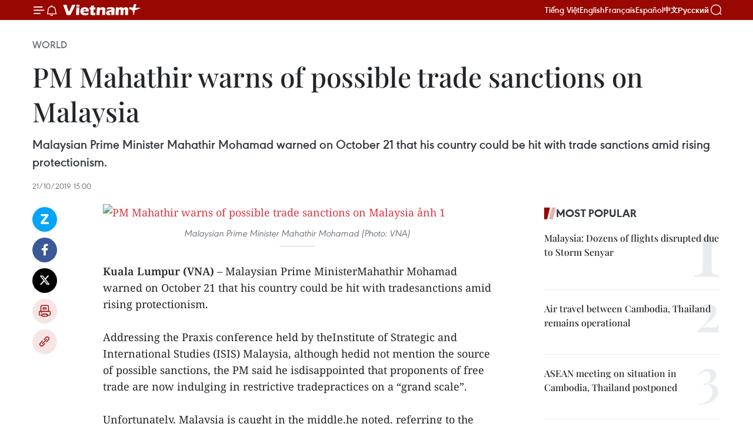

--- FILE ---
content_type: text/html;charset=utf-8
request_url: https://en.vietnamplus.vn/pm-mahathir-warns-of-possible-trade-sanctions-on-malaysia-post162404.vnp
body_size: 23957
content:
<!DOCTYPE html> <html lang="en" class="en"> <head> <title>PM Mahathir warns of possible trade sanctions on Malaysia | Vietnam+ (VietnamPlus)</title> <meta name="description" content="Malaysian Prime Minister Mahathir Mohamad warned on October 21 that his country could be hit with trade sanctions amid rising protectionism."/> <meta name="keywords" content="Malaysian Prime Minister Mahathir Mohamad, trade sanctions, protectionism, US-China trade war, exports-reliant country, Vietnamplus, Vietnam News Agency"/> <meta name="news_keywords" content="Malaysian Prime Minister Mahathir Mohamad, trade sanctions, protectionism, US-China trade war, exports-reliant country, Vietnamplus, Vietnam News Agency"/> <meta http-equiv="Content-Type" content="text/html; charset=utf-8" /> <meta http-equiv="X-UA-Compatible" content="IE=edge"/> <meta http-equiv="refresh" content="1800" /> <meta name="revisit-after" content="1 days" /> <meta name="viewport" content="width=device-width, initial-scale=1"> <meta http-equiv="content-language" content="vi" /> <meta name="format-detection" content="telephone=no"/> <meta name="format-detection" content="address=no"/> <meta name="apple-mobile-web-app-capable" content="yes"> <meta name="apple-mobile-web-app-status-bar-style" content="black"> <meta name="apple-mobile-web-app-title" content="Vietnam+ (VietnamPlus)"/> <meta name="referrer" content="no-referrer-when-downgrade"/> <link rel="shortcut icon" href="https://media.vietnamplus.vn/assets/web/styles/img/favicon.ico" type="image/x-icon" /> <link rel="preconnect" href="https://media.vietnamplus.vn"/> <link rel="dns-prefetch" href="https://media.vietnamplus.vn"/> <link rel="preconnect" href="//www.google-analytics.com" /> <link rel="preconnect" href="//www.googletagmanager.com" /> <link rel="preconnect" href="//stc.za.zaloapp.com" /> <link rel="preconnect" href="//fonts.googleapis.com" /> <link rel="preconnect" href="//pagead2.googlesyndication.com"/> <link rel="preconnect" href="//tpc.googlesyndication.com"/> <link rel="preconnect" href="//securepubads.g.doubleclick.net"/> <link rel="preconnect" href="//accounts.google.com"/> <link rel="preconnect" href="//adservice.google.com"/> <link rel="preconnect" href="//adservice.google.com.vn"/> <link rel="preconnect" href="//www.googletagservices.com"/> <link rel="preconnect" href="//partner.googleadservices.com"/> <link rel="preconnect" href="//tpc.googlesyndication.com"/> <link rel="preconnect" href="//za.zdn.vn"/> <link rel="preconnect" href="//sp.zalo.me"/> <link rel="preconnect" href="//connect.facebook.net"/> <link rel="preconnect" href="//www.facebook.com"/> <link rel="dns-prefetch" href="//www.google-analytics.com" /> <link rel="dns-prefetch" href="//www.googletagmanager.com" /> <link rel="dns-prefetch" href="//stc.za.zaloapp.com" /> <link rel="dns-prefetch" href="//fonts.googleapis.com" /> <link rel="dns-prefetch" href="//pagead2.googlesyndication.com"/> <link rel="dns-prefetch" href="//tpc.googlesyndication.com"/> <link rel="dns-prefetch" href="//securepubads.g.doubleclick.net"/> <link rel="dns-prefetch" href="//accounts.google.com"/> <link rel="dns-prefetch" href="//adservice.google.com"/> <link rel="dns-prefetch" href="//adservice.google.com.vn"/> <link rel="dns-prefetch" href="//www.googletagservices.com"/> <link rel="dns-prefetch" href="//partner.googleadservices.com"/> <link rel="dns-prefetch" href="//tpc.googlesyndication.com"/> <link rel="dns-prefetch" href="//za.zdn.vn"/> <link rel="dns-prefetch" href="//sp.zalo.me"/> <link rel="dns-prefetch" href="//connect.facebook.net"/> <link rel="dns-prefetch" href="//www.facebook.com"/> <link rel="dns-prefetch" href="//graph.facebook.com"/> <link rel="dns-prefetch" href="//static.xx.fbcdn.net"/> <link rel="dns-prefetch" href="//staticxx.facebook.com"/> <script> var cmsConfig = { domainDesktop: 'https://en.vietnamplus.vn', domainMobile: 'https://en.vietnamplus.vn', domainApi: 'https://en-api.vietnamplus.vn', domainStatic: 'https://media.vietnamplus.vn', domainLog: 'https://en-log.vietnamplus.vn', googleAnalytics: 'G\-ZF59SL1YG8', siteId: 0, pageType: 1, objectId: 162404, adsZone: 209, allowAds: true, adsLazy: true, antiAdblock: true, }; if (window.location.protocol !== 'https:' && window.location.hostname.indexOf('vietnamplus.vn') !== -1) { window.location = 'https://' + window.location.hostname + window.location.pathname + window.location.hash; } var USER_AGENT=window.navigator&&(window.navigator.userAgent||window.navigator.vendor)||window.opera||"",IS_MOBILE=/Android|webOS|iPhone|iPod|BlackBerry|Windows Phone|IEMobile|Mobile Safari|Opera Mini/i.test(USER_AGENT),IS_REDIRECT=!1;function setCookie(e,o,i){var n=new Date,i=(n.setTime(n.getTime()+24*i*60*60*1e3),"expires="+n.toUTCString());document.cookie=e+"="+o+"; "+i+";path=/;"}function getCookie(e){var o=document.cookie.indexOf(e+"="),i=o+e.length+1;return!o&&e!==document.cookie.substring(0,e.length)||-1===o?null:(-1===(e=document.cookie.indexOf(";",i))&&(e=document.cookie.length),unescape(document.cookie.substring(i,e)))}IS_MOBILE&&getCookie("isDesktop")&&(setCookie("isDesktop",1,-1),window.location=window.location.pathname.replace(".amp", ".vnp")+window.location.search,IS_REDIRECT=!0); </script> <script> if(USER_AGENT && USER_AGENT.indexOf("facebot") <= 0 && USER_AGENT.indexOf("facebookexternalhit") <= 0) { var query = ''; var hash = ''; if (window.location.search) query = window.location.search; if (window.location.hash) hash = window.location.hash; var canonicalUrl = 'https://en.vietnamplus.vn/pm-mahathir-warns-of-possible-trade-sanctions-on-malaysia-post162404.vnp' + query + hash ; var curUrl = decodeURIComponent(window.location.href); if(!location.port && canonicalUrl.startsWith("http") && curUrl != canonicalUrl){ window.location.replace(canonicalUrl); } } </script> <meta property="fb:pages" content="120834779440" /> <meta property="fb:app_id" content="1960985707489919" /> <meta name="author" content="Vietnam+ (VietnamPlus)" /> <meta name="copyright" content="Copyright © 2025 by Vietnam+ (VietnamPlus)" /> <meta name="RATING" content="GENERAL" /> <meta name="GENERATOR" content="Vietnam+ (VietnamPlus)" /> <meta content="Vietnam+ (VietnamPlus)" itemprop="sourceOrganization" name="source"/> <meta content="news" itemprop="genre" name="medium"/> <meta name="robots" content="noarchive, max-image-preview:large, index, follow" /> <meta name="GOOGLEBOT" content="noarchive, max-image-preview:large, index, follow" /> <link rel="canonical" href="https://en.vietnamplus.vn/pm-mahathir-warns-of-possible-trade-sanctions-on-malaysia-post162404.vnp" /> <meta property="og:site_name" content="Vietnam+ (VietnamPlus)"/> <meta property="og:rich_attachment" content="true"/> <meta property="og:type" content="article"/> <meta property="og:url" content="https://en.vietnamplus.vn/pm-mahathir-warns-of-possible-trade-sanctions-on-malaysia-post162404.vnp"/> <meta property="og:image" content="https://mediaen.vietnamplus.vn/images/[base64]/Malaysian_Prime_Minister_Mahathir_Mohamad_2.jpg.webp"/> <meta property="og:image:width" content="1200"/> <meta property="og:image:height" content="630"/> <meta property="og:title" content="PM Mahathir warns of possible trade sanctions on Malaysia"/> <meta property="og:description" content="Malaysian Prime Minister Mahathir Mohamad warned on October 21 that his country could be hit with trade sanctions amid rising protectionism."/> <meta name="twitter:card" value="summary"/> <meta name="twitter:url" content="https://en.vietnamplus.vn/pm-mahathir-warns-of-possible-trade-sanctions-on-malaysia-post162404.vnp"/> <meta name="twitter:title" content="PM Mahathir warns of possible trade sanctions on Malaysia"/> <meta name="twitter:description" content="Malaysian Prime Minister Mahathir Mohamad warned on October 21 that his country could be hit with trade sanctions amid rising protectionism."/> <meta name="twitter:image" content="https://mediaen.vietnamplus.vn/images/[base64]/Malaysian_Prime_Minister_Mahathir_Mohamad_2.jpg.webp"/> <meta name="twitter:site" content="@Vietnam+ (VietnamPlus)"/> <meta name="twitter:creator" content="@Vietnam+ (VietnamPlus)"/> <meta property="article:publisher" content="https://www.facebook.com/VietnamPlus" /> <meta property="article:tag" content="Malaysian Prime Minister Mahathir Mohamad, trade sanctions, protectionism, US-China trade war, exports-reliant country, Vietnamplus, Vietnam News Agency"/> <meta property="article:section" content="World" /> <meta property="article:published_time" content="2019-10-21T22:00:00+0700"/> <meta property="article:modified_time" content="2019-10-21T22:14:39+0700"/> <script type="application/ld+json"> { "@context": "http://schema.org", "@type": "Organization", "name": "Vietnam+ (VietnamPlus)", "url": "https://en.vietnamplus.vn", "logo": "https://media.vietnamplus.vn/assets/web/styles/img/logo.png", "foundingDate": "2008", "founders": [ { "@type": "Person", "name": "Thông tấn xã Việt Nam (TTXVN)" } ], "address": [ { "@type": "PostalAddress", "streetAddress": "Số 05 Lý Thường Kiệt - Hà Nội - Việt Nam", "addressLocality": "Hà Nội City", "addressRegion": "Northeast", "postalCode": "100000", "addressCountry": "VNM" } ], "contactPoint": [ { "@type": "ContactPoint", "telephone": "+84-243-941-1349", "contactType": "customer service" }, { "@type": "ContactPoint", "telephone": "+84-243-941-1348", "contactType": "customer service" } ], "sameAs": [ "https://www.facebook.com/VietnamPlus", "https://www.tiktok.com/@vietnamplus", "https://twitter.com/vietnamplus", "https://www.youtube.com/c/BaoVietnamPlus" ] } </script> <script type="application/ld+json"> { "@context" : "https://schema.org", "@type" : "WebSite", "name": "Vietnam+ (VietnamPlus)", "url": "https://en.vietnamplus.vn", "alternateName" : "Báo điện tử VIETNAMPLUS, Cơ quan của Thông tấn xã Việt Nam (TTXVN)", "potentialAction": { "@type": "SearchAction", "target": { "@type": "EntryPoint", "urlTemplate": "https://en.vietnamplus.vn/search/?q={search_term_string}" }, "query-input": "required name=search_term_string" } } </script> <script type="application/ld+json"> { "@context":"http://schema.org", "@type":"BreadcrumbList", "itemListElement":[ { "@type":"ListItem", "position":1, "item":{ "@id":"https://en.vietnamplus.vn/world/", "name":"World" } } ] } </script> <script type="application/ld+json"> { "@context": "http://schema.org", "@type": "NewsArticle", "mainEntityOfPage":{ "@type":"WebPage", "@id":"https://en.vietnamplus.vn/pm-mahathir-warns-of-possible-trade-sanctions-on-malaysia-post162404.vnp" }, "headline": "PM Mahathir warns of possible trade sanctions on Malaysia", "description": "Malaysian Prime Minister Mahathir Mohamad warned on October 21 that his country could be hit with trade sanctions amid rising protectionism.", "image": { "@type": "ImageObject", "url": "https://mediaen.vietnamplus.vn/images/[base64]/Malaysian_Prime_Minister_Mahathir_Mohamad_2.jpg.webp", "width" : 1200, "height" : 675 }, "datePublished": "2019-10-21T22:00:00+0700", "dateModified": "2019-10-21T22:14:39+0700", "author": { "@type": "Person", "name": "" }, "publisher": { "@type": "Organization", "name": "Vietnam+ (VietnamPlus)", "logo": { "@type": "ImageObject", "url": "https://media.vietnamplus.vn/assets/web/styles/img/logo.png" } } } </script> <link rel="preload" href="https://media.vietnamplus.vn/assets/web/styles/css/main.min-1.0.14.css" as="style"> <link rel="preload" href="https://media.vietnamplus.vn/assets/web/js/main.min-1.0.33.js" as="script"> <link rel="preload" href="https://media.vietnamplus.vn/assets/web/js/detail.min-1.0.15.js" as="script"> <link rel="preload" href="https://common.mcms.one/assets/styles/css/vietnamplus-1.0.0.css" as="style"> <link rel="stylesheet" href="https://common.mcms.one/assets/styles/css/vietnamplus-1.0.0.css"> <link id="cms-style" rel="stylesheet" href="https://media.vietnamplus.vn/assets/web/styles/css/main.min-1.0.14.css"> <script type="text/javascript"> var _metaOgUrl = 'https://en.vietnamplus.vn/pm-mahathir-warns-of-possible-trade-sanctions-on-malaysia-post162404.vnp'; var page_title = document.title; var tracked_url = window.location.pathname + window.location.search + window.location.hash; var cate_path = 'world'; if (cate_path.length > 0) { tracked_url = "/" + cate_path + tracked_url; } </script> <script async="" src="https://www.googletagmanager.com/gtag/js?id=G-ZF59SL1YG8"></script> <script> window.dataLayer = window.dataLayer || []; function gtag(){dataLayer.push(arguments);} gtag('js', new Date()); gtag('config', 'G-ZF59SL1YG8', {page_path: tracked_url}); </script> <script>window.dataLayer = window.dataLayer || [];dataLayer.push({'pageCategory': '/world'});</script> <script> window.dataLayer = window.dataLayer || []; dataLayer.push({ 'event': 'Pageview', 'articleId': '162404', 'articleTitle': 'PM Mahathir warns of possible trade sanctions on Malaysia', 'articleCategory': 'World', 'articleAlowAds': true, 'articleType': 'detail', 'articleTags': 'Malaysian Prime Minister Mahathir Mohamad, trade sanctions, protectionism, US-China trade war, exports-reliant country, Vietnamplus, Vietnam News Agency', 'articlePublishDate': '2019-10-21T22:00:00+0700', 'articleThumbnail': 'https://mediaen.vietnamplus.vn/images/[base64]/Malaysian_Prime_Minister_Mahathir_Mohamad_2.jpg.webp', 'articleShortUrl': 'https://en.vietnamplus.vn/pm-mahathir-warns-of-possible-trade-sanctions-on-malaysia-post162404.vnp', 'articleFullUrl': 'https://en.vietnamplus.vn/pm-mahathir-warns-of-possible-trade-sanctions-on-malaysia-post162404.vnp', }); </script> <script type='text/javascript'> gtag('event', 'article_page',{ 'articleId': '162404', 'articleTitle': 'PM Mahathir warns of possible trade sanctions on Malaysia', 'articleCategory': 'World', 'articleAlowAds': true, 'articleType': 'detail', 'articleTags': 'Malaysian Prime Minister Mahathir Mohamad, trade sanctions, protectionism, US-China trade war, exports-reliant country, Vietnamplus, Vietnam News Agency', 'articlePublishDate': '2019-10-21T22:00:00+0700', 'articleThumbnail': 'https://mediaen.vietnamplus.vn/images/[base64]/Malaysian_Prime_Minister_Mahathir_Mohamad_2.jpg.webp', 'articleShortUrl': 'https://en.vietnamplus.vn/pm-mahathir-warns-of-possible-trade-sanctions-on-malaysia-post162404.vnp', 'articleFullUrl': 'https://en.vietnamplus.vn/pm-mahathir-warns-of-possible-trade-sanctions-on-malaysia-post162404.vnp', }); </script> <script>(function(w,d,s,l,i){w[l]=w[l]||[];w[l].push({'gtm.start': new Date().getTime(),event:'gtm.js'});var f=d.getElementsByTagName(s)[0], j=d.createElement(s),dl=l!='dataLayer'?'&l='+l:'';j.async=true;j.src= 'https://www.googletagmanager.com/gtm.js?id='+i+dl;f.parentNode.insertBefore(j,f); })(window,document,'script','dataLayer','GTM-5WM58F3N');</script> <script type="text/javascript"> !function(){"use strict";function e(e){var t=!(arguments.length>1&&void 0!==arguments[1])||arguments[1],c=document.createElement("script");c.src=e,t?c.type="module":(c.async=!0,c.type="text/javascript",c.setAttribute("nomodule",""));var n=document.getElementsByTagName("script")[0];n.parentNode.insertBefore(c,n)}!function(t,c){!function(t,c,n){var a,o,r;n.accountId=c,null!==(a=t.marfeel)&&void 0!==a||(t.marfeel={}),null!==(o=(r=t.marfeel).cmd)&&void 0!==o||(r.cmd=[]),t.marfeel.config=n;var i="https://sdk.mrf.io/statics";e("".concat(i,"/marfeel-sdk.js?id=").concat(c),!0),e("".concat(i,"/marfeel-sdk.es5.js?id=").concat(c),!1)}(t,c,arguments.length>2&&void 0!==arguments[2]?arguments[2]:{})}(window,2272,{} )}(); </script> <script async src="https://sp.zalo.me/plugins/sdk.js"></script> </head> <body class="detail-page"> <div id="sdaWeb_SdaMasthead" class="rennab rennab-top" data-platform="1" data-position="Web_SdaMasthead"> </div> <header class=" site-header"> <div class="sticky"> <div class="container"> <i class="ic-menu"></i> <i class="ic-bell"></i> <div id="header-news" class="pick-news hidden" data-source="header-latest-news"></div> <a class="small-logo" href="/" title="Vietnam+ (VietnamPlus)">Vietnam+ (VietnamPlus)</a> <ul class="menu"> <li> <a href="https://www.vietnamplus.vn" title="Tiếng Việt" target="_blank">Tiếng Việt</a> </li> <li> <a href="https://en.vietnamplus.vn" title="English" target="_blank" rel="nofollow">English</a> </li> <li> <a href="https://fr.vietnamplus.vn" title="Français" target="_blank" rel="nofollow">Français</a> </li> <li> <a href="https://es.vietnamplus.vn" title="Español" target="_blank" rel="nofollow">Español</a> </li> <li> <a href="https://zh.vietnamplus.vn" title="中文" target="_blank" rel="nofollow">中文</a> </li> <li> <a href="https://ru.vietnamplus.vn" title="Русский" target="_blank" rel="nofollow">Русский</a> </li> </ul> <div class="search-wrapper"> <i class="ic-search"></i> <input type="text" class="search txtsearch" placeholder="Keyword"> </div> </div> </div> </header> <div class="site-body"> <div id="sdaWeb_SdaBackground" class="rennab " data-platform="1" data-position="Web_SdaBackground"> </div> <div class="container"> <div class="breadcrumb breadcrumb-detail"> <h2 class="main"> <a href="https://en.vietnamplus.vn/world/" title="World" class="active">World</a> </h2> </div> <div id="sdaWeb_SdaTop" class="rennab " data-platform="1" data-position="Web_SdaTop"> </div> <div class="article"> <h1 class="article__title cms-title "> PM Mahathir warns of possible trade sanctions on Malaysia </h1> <div class="article__sapo cms-desc"> Malaysian Prime Minister Mahathir Mohamad warned on October 21 that his country could be hit with trade sanctions amid rising protectionism. </div> <div id="sdaWeb_SdaArticleAfterSapo" class="rennab " data-platform="1" data-position="Web_SdaArticleAfterSapo"> </div> <div class="article__meta"> <time class="time" datetime="2019-10-21T22:00:00+0700" data-time="1571670000" data-friendly="false">Monday, October 21, 2019 22:00</time> <meta class="cms-date" itemprop="datePublished" content="2019-10-21T22:00:00+0700"> </div> <div class="col"> <div class="main-col content-col"> <div class="article__body zce-content-body cms-body" itemprop="articleBody"> <div class="social-pin sticky article__social"> <a href="javascript:void(0);" class="zl zalo-share-button" title="Zalo" data-href="https://en.vietnamplus.vn/pm-mahathir-warns-of-possible-trade-sanctions-on-malaysia-post162404.vnp" data-oaid="4486284411240520426" data-layout="1" data-color="blue" data-customize="true">Zalo</a> <a href="javascript:void(0);" class="item fb" data-href="https://en.vietnamplus.vn/pm-mahathir-warns-of-possible-trade-sanctions-on-malaysia-post162404.vnp" data-rel="facebook" title="Facebook">Facebook</a> <a href="javascript:void(0);" class="item tw" data-href="https://en.vietnamplus.vn/pm-mahathir-warns-of-possible-trade-sanctions-on-malaysia-post162404.vnp" data-rel="twitter" title="Twitter">Twitter</a> <a href="javascript:void(0);" class="bookmark sendbookmark hidden" onclick="ME.sendBookmark(this, 162404);" data-id="162404" title="Bookmark">Bookmark</a> <a href="javascript:void(0);" class="print sendprint" title="Print" data-href="/print-162404.html">Print</a> <a href="javascript:void(0);" class="item link" data-href="https://en.vietnamplus.vn/pm-mahathir-warns-of-possible-trade-sanctions-on-malaysia-post162404.vnp" data-rel="copy" title="Copy link">Copy link</a> </div> <div class="ExternalClassB43FB919A5D2445BB5A5009CFE7BDD68"> <div class="article-photo"> <a href="/Uploaded_EN/sxtt/2019_10_21/malaysian_prime_minister_mahathir_mohamad_2.jpg" rel="nofollow" target="_blank"><img alt="PM Mahathir warns of possible trade sanctions on Malaysia ảnh 1" src="[data-uri]" class="lazyload cms-photo" data-large-src="https://mediaen.vietnamplus.vn/images/d0e53d05e2a66ff390ceb759790db14e1b731759788e8822416ba9c8d685752855006386352c7da2a20b6001dddfc2be4f24b041e8f6d67e349f083142e94ef6a99af49e6484842e1d5db0f35c29d72187e843666c0b2381cdca6ec94e1f3ad3/malaysian_prime_minister_mahathir_mohamad_2.jpg" data-src="https://mediaen.vietnamplus.vn/images/be1816f7aba1b65b5289f203216036c5d4fb3c4351560ce54de3efd024446e5b8d4688c8dced30f3245075ba83f6a09312fe32640808497686f216b6a56b437b3ae9ff76ca5af2eab41c11c0f3c1575d11cb98740dbe99edacbf5bbedc555397/malaysian_prime_minister_mahathir_mohamad_2.jpg" title="PM Mahathir warns of possible trade sanctions on Malaysia ảnh 1"></a><span>Malaysian Prime Minister Mahathir Mohamad (Photo: VNA)</span> </div> <br><strong>Kuala Lumpur (VNA)</strong> – Malaysian Prime MinisterMahathir Mohamad warned on October 21 that his country could be hit with tradesanctions amid rising protectionism. <br> <br> Addressing the Praxis conference held by theInstitute of Strategic and International Studies (ISIS) Malaysia, although hedid not mention the source of possible sanctions, the PM said he isdisappointed that proponents of free trade are now indulging in restrictive tradepractices on a “grand scale”. <br> <br> Unfortunately, Malaysia is caught in the middle,he noted, referring to the US-China trade war. <br> <br> The PM added economically, his exports-reliantcountry is linked to both markets and physically, it is also caught in betweenfor geographical reasons. There are even suggestions that Malaysia would be atarget for sanctions. <br> <br> To cushion the impact of the superpowers’ tradetensions, Malaysia is collaborating more with its regional neighbours, hesaid./.
</div> <div class="article__source"> <div class="source"> <span class="name">VNA</span> </div> </div> <div id="sdaWeb_SdaArticleAfterBody" class="rennab " data-platform="1" data-position="Web_SdaArticleAfterBody"> </div> </div> <div class="article__tag"> <a class="active" href="https://en.vietnamplus.vn/tag.vnp?q=Malaysian Prime Minister Mahathir Mohamad" title="Malaysian Prime Minister Mahathir Mohamad">#Malaysian Prime Minister Mahathir Mohamad</a> <a class="active" href="https://en.vietnamplus.vn/tag.vnp?q=trade sanctions" title="trade sanctions">#trade sanctions</a> <a class="" href="https://en.vietnamplus.vn/tag/protectionism-tag29008.vnp" title="protectionism">#protectionism</a> <a class="" href="https://en.vietnamplus.vn/tag.vnp?q=US-China trade war" title="US-China trade war">#US-China trade war</a> <a class="" href="https://en.vietnamplus.vn/tag.vnp?q=exports-reliant country" title="exports-reliant country">#exports-reliant country</a> <a class="" href="https://en.vietnamplus.vn/tag/vietnamplus-tag3.vnp" title="Vietnamplus">#Vietnamplus</a> <a class="" href="https://en.vietnamplus.vn/tag/vietnam-news-agency-tag2.vnp" title="Vietnam News Agency">#Vietnam News Agency</a> <a class="link" href="https://en.vietnamplus.vn/region/malaysia/512.vnp" title="Malaysia"><i class="ic-location"></i> Malaysia</a> </div> <div id="sdaWeb_SdaArticleAfterTag" class="rennab " data-platform="1" data-position="Web_SdaArticleAfterTag"> </div> <div class="wrap-social"> <div class="social-pin article__social"> <a href="javascript:void(0);" class="zl zalo-share-button" title="Zalo" data-href="https://en.vietnamplus.vn/pm-mahathir-warns-of-possible-trade-sanctions-on-malaysia-post162404.vnp" data-oaid="4486284411240520426" data-layout="1" data-color="blue" data-customize="true">Zalo</a> <a href="javascript:void(0);" class="item fb" data-href="https://en.vietnamplus.vn/pm-mahathir-warns-of-possible-trade-sanctions-on-malaysia-post162404.vnp" data-rel="facebook" title="Facebook">Facebook</a> <a href="javascript:void(0);" class="item tw" data-href="https://en.vietnamplus.vn/pm-mahathir-warns-of-possible-trade-sanctions-on-malaysia-post162404.vnp" data-rel="twitter" title="Twitter">Twitter</a> <a href="javascript:void(0);" class="bookmark sendbookmark hidden" onclick="ME.sendBookmark(this, 162404);" data-id="162404" title="Bookmark">Bookmark</a> <a href="javascript:void(0);" class="print sendprint" title="Print" data-href="/print-162404.html">Print</a> <a href="javascript:void(0);" class="item link" data-href="https://en.vietnamplus.vn/pm-mahathir-warns-of-possible-trade-sanctions-on-malaysia-post162404.vnp" data-rel="copy" title="Copy link">Copy link</a> </div> <a href="https://news.google.com/publications/CAAqBwgKMN-18wowlLWFAw?hl=vi&gl=VN&ceid=VN%3Avi" class="google-news" target="_blank" title="Google News">Follow VietnamPlus</a> </div> <div id="sdaWeb_SdaArticleAfterBody1" class="rennab " data-platform="1" data-position="Web_SdaArticleAfterBody1"> </div> <div id="sdaWeb_SdaArticleAfterBody2" class="rennab " data-platform="1" data-position="Web_SdaArticleAfterBody2"> </div> <div class="box-related-news"> <h3 class="box-heading"> <span class="title">Related News</span> </h3> <div class="box-content" data-source="related-news"> <article class="story"> <figure class="story__thumb"> <a class="cms-link" href="https://en.vietnamplus.vn/malaysia-proposes-20-million-usd-fine-on-grab-for-abusive-practices-post161516.vnp" title="Malaysia proposes 20 million USD fine on Grab for abusive practices"> <img class="lazyload" src="[data-uri]" data-src="https://mediaen.vietnamplus.vn/images/9319dea850fa01a58eeade80b2305b43fd9e2a9f3c58db3b76f34ff0e293654a316a048c92e9ac4ac405922d7ede18846d1811f5e396ffb309611b8337595828/grab.jpg.webp" data-srcset="https://mediaen.vietnamplus.vn/images/9319dea850fa01a58eeade80b2305b43fd9e2a9f3c58db3b76f34ff0e293654a316a048c92e9ac4ac405922d7ede18846d1811f5e396ffb309611b8337595828/grab.jpg.webp 1x, https://mediaen.vietnamplus.vn/images/96ce4c3abba2f1be0420300cd1a89774fd9e2a9f3c58db3b76f34ff0e293654a316a048c92e9ac4ac405922d7ede18846d1811f5e396ffb309611b8337595828/grab.jpg.webp 2x" alt="Malaysia proposes 20 million USD fine on Grab for abusive practices"> <noscript><img src="https://mediaen.vietnamplus.vn/images/9319dea850fa01a58eeade80b2305b43fd9e2a9f3c58db3b76f34ff0e293654a316a048c92e9ac4ac405922d7ede18846d1811f5e396ffb309611b8337595828/grab.jpg.webp" srcset="https://mediaen.vietnamplus.vn/images/9319dea850fa01a58eeade80b2305b43fd9e2a9f3c58db3b76f34ff0e293654a316a048c92e9ac4ac405922d7ede18846d1811f5e396ffb309611b8337595828/grab.jpg.webp 1x, https://mediaen.vietnamplus.vn/images/96ce4c3abba2f1be0420300cd1a89774fd9e2a9f3c58db3b76f34ff0e293654a316a048c92e9ac4ac405922d7ede18846d1811f5e396ffb309611b8337595828/grab.jpg.webp 2x" alt="Malaysia proposes 20 million USD fine on Grab for abusive practices" class="image-fallback"></noscript> </a> </figure> <h2 class="story__heading" data-tracking="161516"> <a class=" cms-link" href="https://en.vietnamplus.vn/malaysia-proposes-20-million-usd-fine-on-grab-for-abusive-practices-post161516.vnp" title="Malaysia proposes 20 million USD fine on Grab for abusive practices"> Malaysia proposes 20 million USD fine on Grab for abusive practices </a> </h2> <time class="time" datetime="2019-10-03T21:45:00+0700" data-time="1570113900"> 03/10/2019 21:45 </time> <div class="story__summary story__shorten"> The Malaysia Competition Commission (MyCC) has proposed a fine of over 86 million ringgit (20.5 million USD) on ride-hailing firm Grab for violating competition law by imposing restrictive clauses on its drivers. </div> </article> <article class="story"> <figure class="story__thumb"> <a class="cms-link" href="https://en.vietnamplus.vn/singapore-suspends-quail-egg-imports-from-malaysia-post161641.vnp" title="Singapore suspends quail egg imports from Malaysia"> <img class="lazyload" src="[data-uri]" data-src="https://mediaen.vietnamplus.vn/images/9319dea850fa01a58eeade80b2305b43fd9e2a9f3c58db3b76f34ff0e293654a29db81d5e95c1dbb9893833e476b5a34cb0ecd742007a7954dc25ac6b5376037/nmquaileggs0610.jpg.webp" data-srcset="https://mediaen.vietnamplus.vn/images/9319dea850fa01a58eeade80b2305b43fd9e2a9f3c58db3b76f34ff0e293654a29db81d5e95c1dbb9893833e476b5a34cb0ecd742007a7954dc25ac6b5376037/nmquaileggs0610.jpg.webp 1x, https://mediaen.vietnamplus.vn/images/96ce4c3abba2f1be0420300cd1a89774fd9e2a9f3c58db3b76f34ff0e293654a29db81d5e95c1dbb9893833e476b5a34cb0ecd742007a7954dc25ac6b5376037/nmquaileggs0610.jpg.webp 2x" alt="Singapore suspends quail egg imports from Malaysia"> <noscript><img src="https://mediaen.vietnamplus.vn/images/9319dea850fa01a58eeade80b2305b43fd9e2a9f3c58db3b76f34ff0e293654a29db81d5e95c1dbb9893833e476b5a34cb0ecd742007a7954dc25ac6b5376037/nmquaileggs0610.jpg.webp" srcset="https://mediaen.vietnamplus.vn/images/9319dea850fa01a58eeade80b2305b43fd9e2a9f3c58db3b76f34ff0e293654a29db81d5e95c1dbb9893833e476b5a34cb0ecd742007a7954dc25ac6b5376037/nmquaileggs0610.jpg.webp 1x, https://mediaen.vietnamplus.vn/images/96ce4c3abba2f1be0420300cd1a89774fd9e2a9f3c58db3b76f34ff0e293654a29db81d5e95c1dbb9893833e476b5a34cb0ecd742007a7954dc25ac6b5376037/nmquaileggs0610.jpg.webp 2x" alt="Singapore suspends quail egg imports from Malaysia" class="image-fallback"></noscript> </a> </figure> <h2 class="story__heading" data-tracking="161641"> <a class=" cms-link" href="https://en.vietnamplus.vn/singapore-suspends-quail-egg-imports-from-malaysia-post161641.vnp" title="Singapore suspends quail egg imports from Malaysia"> Singapore suspends quail egg imports from Malaysia </a> </h2> <time class="time" datetime="2019-10-07T09:32:00+0700" data-time="1570415520"> 07/10/2019 09:32 </time> <div class="story__summary story__shorten"> The Singapore Food Agency (SFA) has suspended the import of fresh quail eggs from Telic Farm in Malaysia after it detected residue of a drug called nicarbazin in the farm’s quail eggs. </div> </article> <article class="story"> <figure class="story__thumb"> <a class="cms-link" href="https://en.vietnamplus.vn/wb-malaysia-needs-to-widen-sales-services-tax-coverage-post161870.vnp" title="WB: Malaysia needs to widen sales, services tax coverage "> <img class="lazyload" src="[data-uri]" data-src="https://mediaen.vietnamplus.vn/images/[base64]/WB_Malaysia_needs_to_widen_sales_services_tax_coverage_.jpg.webp" data-srcset="https://mediaen.vietnamplus.vn/images/[base64]/WB_Malaysia_needs_to_widen_sales_services_tax_coverage_.jpg.webp 1x, https://mediaen.vietnamplus.vn/images/[base64]/WB_Malaysia_needs_to_widen_sales_services_tax_coverage_.jpg.webp 2x" alt="WB: Malaysia needs to widen sales, services tax coverage "> <noscript><img src="https://mediaen.vietnamplus.vn/images/[base64]/WB_Malaysia_needs_to_widen_sales_services_tax_coverage_.jpg.webp" srcset="https://mediaen.vietnamplus.vn/images/[base64]/WB_Malaysia_needs_to_widen_sales_services_tax_coverage_.jpg.webp 1x, https://mediaen.vietnamplus.vn/images/[base64]/WB_Malaysia_needs_to_widen_sales_services_tax_coverage_.jpg.webp 2x" alt="WB: Malaysia needs to widen sales, services tax coverage " class="image-fallback"></noscript> </a> </figure> <h2 class="story__heading" data-tracking="161870"> <a class=" cms-link" href="https://en.vietnamplus.vn/wb-malaysia-needs-to-widen-sales-services-tax-coverage-post161870.vnp" title="WB: Malaysia needs to widen sales, services tax coverage "> WB: Malaysia needs to widen sales, services tax coverage </a> </h2> <time class="time" datetime="2019-10-10T21:40:00+0700" data-time="1570718400"> 10/10/2019 21:40 </time> <div class="story__summary story__shorten"> The World Bank (WB) has said the Malaysian government needs to diversify and increase its revenue resources, including widening coverage of the sales and services tax (SST) to rebuild fiscal buffers. ​ </div> </article> <article class="story"> <figure class="story__thumb"> <a class="cms-link" href="https://en.vietnamplus.vn/malaysia-plans-to-raise-monthly-minimum-wage-in-2020-post161957.vnp" title="Malaysia plans to raise monthly minimum wage in 2020"> <img class="lazyload" src="[data-uri]" data-src="https://mediaen.vietnamplus.vn/images/[base64]/Malaysia_plans_to_raise_monthly_minimum_wage_in_2020.jpg.webp" data-srcset="https://mediaen.vietnamplus.vn/images/[base64]/Malaysia_plans_to_raise_monthly_minimum_wage_in_2020.jpg.webp 1x, https://mediaen.vietnamplus.vn/images/[base64]/Malaysia_plans_to_raise_monthly_minimum_wage_in_2020.jpg.webp 2x" alt="Malaysia plans to raise monthly minimum wage in 2020"> <noscript><img src="https://mediaen.vietnamplus.vn/images/[base64]/Malaysia_plans_to_raise_monthly_minimum_wage_in_2020.jpg.webp" srcset="https://mediaen.vietnamplus.vn/images/[base64]/Malaysia_plans_to_raise_monthly_minimum_wage_in_2020.jpg.webp 1x, https://mediaen.vietnamplus.vn/images/[base64]/Malaysia_plans_to_raise_monthly_minimum_wage_in_2020.jpg.webp 2x" alt="Malaysia plans to raise monthly minimum wage in 2020" class="image-fallback"></noscript> </a> </figure> <h2 class="story__heading" data-tracking="161957"> <a class=" cms-link" href="https://en.vietnamplus.vn/malaysia-plans-to-raise-monthly-minimum-wage-in-2020-post161957.vnp" title="Malaysia plans to raise monthly minimum wage in 2020"> Malaysia plans to raise monthly minimum wage in 2020 </a> </h2> <time class="time" datetime="2019-10-12T16:25:00+0700" data-time="1570872300"> 12/10/2019 16:25 </time> <div class="story__summary story__shorten"> The monthly minimum wage in Malaysia will be raised to 1,200 RM (290 USD), starting January 2020, in order to improve the people’s living standards. </div> </article> <article class="story"> <figure class="story__thumb"> <a class="cms-link" href="https://en.vietnamplus.vn/malaysia-considers-total-e-cigarette-ban-post162057.vnp" title="Malaysia considers total e-cigarette ban"> <img class="lazyload" src="[data-uri]" data-src="https://mediaen.vietnamplus.vn/images/9319dea850fa01a58eeade80b2305b43fd9e2a9f3c58db3b76f34ff0e293654a28c1bda751d97dc9bf1f040f48143958604ac0548f1b75dd8cf35d1a2db52875a9c8bb1f3309966e804af6c0fcdff66fd39aa9b228ac7b6d9aa746ca40f815da/Malaysia_considers_total_ecigarette_ban.jpg.webp" data-srcset="https://mediaen.vietnamplus.vn/images/9319dea850fa01a58eeade80b2305b43fd9e2a9f3c58db3b76f34ff0e293654a28c1bda751d97dc9bf1f040f48143958604ac0548f1b75dd8cf35d1a2db52875a9c8bb1f3309966e804af6c0fcdff66fd39aa9b228ac7b6d9aa746ca40f815da/Malaysia_considers_total_ecigarette_ban.jpg.webp 1x, https://mediaen.vietnamplus.vn/images/96ce4c3abba2f1be0420300cd1a89774fd9e2a9f3c58db3b76f34ff0e293654a28c1bda751d97dc9bf1f040f48143958604ac0548f1b75dd8cf35d1a2db52875a9c8bb1f3309966e804af6c0fcdff66fd39aa9b228ac7b6d9aa746ca40f815da/Malaysia_considers_total_ecigarette_ban.jpg.webp 2x" alt="Malaysia considers total e-cigarette ban"> <noscript><img src="https://mediaen.vietnamplus.vn/images/9319dea850fa01a58eeade80b2305b43fd9e2a9f3c58db3b76f34ff0e293654a28c1bda751d97dc9bf1f040f48143958604ac0548f1b75dd8cf35d1a2db52875a9c8bb1f3309966e804af6c0fcdff66fd39aa9b228ac7b6d9aa746ca40f815da/Malaysia_considers_total_ecigarette_ban.jpg.webp" srcset="https://mediaen.vietnamplus.vn/images/9319dea850fa01a58eeade80b2305b43fd9e2a9f3c58db3b76f34ff0e293654a28c1bda751d97dc9bf1f040f48143958604ac0548f1b75dd8cf35d1a2db52875a9c8bb1f3309966e804af6c0fcdff66fd39aa9b228ac7b6d9aa746ca40f815da/Malaysia_considers_total_ecigarette_ban.jpg.webp 1x, https://mediaen.vietnamplus.vn/images/96ce4c3abba2f1be0420300cd1a89774fd9e2a9f3c58db3b76f34ff0e293654a28c1bda751d97dc9bf1f040f48143958604ac0548f1b75dd8cf35d1a2db52875a9c8bb1f3309966e804af6c0fcdff66fd39aa9b228ac7b6d9aa746ca40f815da/Malaysia_considers_total_ecigarette_ban.jpg.webp 2x" alt="Malaysia considers total e-cigarette ban" class="image-fallback"></noscript> </a> </figure> <h2 class="story__heading" data-tracking="162057"> <a class=" cms-link" href="https://en.vietnamplus.vn/malaysia-considers-total-e-cigarette-ban-post162057.vnp" title="Malaysia considers total e-cigarette ban"> Malaysia considers total e-cigarette ban </a> </h2> <time class="time" datetime="2019-10-14T20:41:00+0700" data-time="1571060460"> 14/10/2019 20:41 </time> <div class="story__summary story__shorten"> Malaysia is considering banning the sale of electronic cigarettes following reports of deaths in the US linked to e-cigarettes, said the country’s Minister of Health Dzulkefly Ahmad on October 14. </div> </article> </div> </div> <div id="sdaWeb_SdaArticleAfterRelated" class="rennab " data-platform="1" data-position="Web_SdaArticleAfterRelated"> </div> <div class="timeline secondary"> <h3 class="box-heading"> <a href="https://en.vietnamplus.vn/world/" title="World" class="title"> See more </a> </h3> <div class="box-content content-list" data-source="recommendation-209"> <article class="story" data-id="335044"> <figure class="story__thumb"> <a class="cms-link" href="https://en.vietnamplus.vn/malaysian-pm-welcomes-thailand-cambodia-ceasefire-agreement-post335044.vnp" title="Malaysian PM welcomes Thailand – Cambodia ceasefire agreement "> <img class="lazyload" src="[data-uri]" data-src="https://mediaen.vietnamplus.vn/images/7d1b1ad3fc9563dcff6a3a0b9636850ce9da9198b3e72635e5922d34bcee43840ac59fc01eca5b36dd617bf3081016ef/1766820698.jpg.webp" data-srcset="https://mediaen.vietnamplus.vn/images/7d1b1ad3fc9563dcff6a3a0b9636850ce9da9198b3e72635e5922d34bcee43840ac59fc01eca5b36dd617bf3081016ef/1766820698.jpg.webp 1x, https://mediaen.vietnamplus.vn/images/9208427127649c9760468496aed1bd78e9da9198b3e72635e5922d34bcee43840ac59fc01eca5b36dd617bf3081016ef/1766820698.jpg.webp 2x" alt="Malaysian PM welcomes Thailand – Cambodia ceasefire agreement "> <noscript><img src="https://mediaen.vietnamplus.vn/images/7d1b1ad3fc9563dcff6a3a0b9636850ce9da9198b3e72635e5922d34bcee43840ac59fc01eca5b36dd617bf3081016ef/1766820698.jpg.webp" srcset="https://mediaen.vietnamplus.vn/images/7d1b1ad3fc9563dcff6a3a0b9636850ce9da9198b3e72635e5922d34bcee43840ac59fc01eca5b36dd617bf3081016ef/1766820698.jpg.webp 1x, https://mediaen.vietnamplus.vn/images/9208427127649c9760468496aed1bd78e9da9198b3e72635e5922d34bcee43840ac59fc01eca5b36dd617bf3081016ef/1766820698.jpg.webp 2x" alt="Malaysian PM welcomes Thailand – Cambodia ceasefire agreement " class="image-fallback"></noscript> </a> </figure> <h2 class="story__heading" data-tracking="335044"> <a class=" cms-link" href="https://en.vietnamplus.vn/malaysian-pm-welcomes-thailand-cambodia-ceasefire-agreement-post335044.vnp" title="Malaysian PM welcomes Thailand – Cambodia ceasefire agreement "> Malaysian PM welcomes Thailand – Cambodia ceasefire agreement </a> </h2> <time class="time" datetime="2025-12-27T17:48:26+0700" data-time="1766832506"> 27/12/2025 17:48 </time> <div class="story__summary story__shorten"> <p>Earlier, on December 22, in its capacity as ASEAN Chair for 2025, Malaysia held a special meeting of foreign ministers to seek solutions to ease tensions, strengthen trust, and create space for dialogue between Thailand and Cambodia.</p> </div> </article> <article class="story" data-id="335042"> <figure class="story__thumb"> <a class="cms-link" href="https://en.vietnamplus.vn/myanmar-junta-lifts-curfew-in-yangon-post335042.vnp" title="Myanmar junta lifts curfew in Yangon"> <img class="lazyload" src="[data-uri]" data-src="https://mediaen.vietnamplus.vn/images/7d1b1ad3fc9563dcff6a3a0b9636850cfd1b9a7fc69307d4a29f3c0488547fb9238302b353b70351c14ff8f272ab8485/download.jpg.webp" data-srcset="https://mediaen.vietnamplus.vn/images/7d1b1ad3fc9563dcff6a3a0b9636850cfd1b9a7fc69307d4a29f3c0488547fb9238302b353b70351c14ff8f272ab8485/download.jpg.webp 1x, https://mediaen.vietnamplus.vn/images/9208427127649c9760468496aed1bd78fd1b9a7fc69307d4a29f3c0488547fb9238302b353b70351c14ff8f272ab8485/download.jpg.webp 2x" alt="Officials of the Union Election Commission show a test slip from an electronic voting machine as they prepare to set up a polling station at a school in Yangon, Myanmar, one day ahead of the first phase of the general election, Saturday, December 27, 2025. (Photo: AFP)"> <noscript><img src="https://mediaen.vietnamplus.vn/images/7d1b1ad3fc9563dcff6a3a0b9636850cfd1b9a7fc69307d4a29f3c0488547fb9238302b353b70351c14ff8f272ab8485/download.jpg.webp" srcset="https://mediaen.vietnamplus.vn/images/7d1b1ad3fc9563dcff6a3a0b9636850cfd1b9a7fc69307d4a29f3c0488547fb9238302b353b70351c14ff8f272ab8485/download.jpg.webp 1x, https://mediaen.vietnamplus.vn/images/9208427127649c9760468496aed1bd78fd1b9a7fc69307d4a29f3c0488547fb9238302b353b70351c14ff8f272ab8485/download.jpg.webp 2x" alt="Officials of the Union Election Commission show a test slip from an electronic voting machine as they prepare to set up a polling station at a school in Yangon, Myanmar, one day ahead of the first phase of the general election, Saturday, December 27, 2025. (Photo: AFP)" class="image-fallback"></noscript> </a> </figure> <h2 class="story__heading" data-tracking="335042"> <a class=" cms-link" href="https://en.vietnamplus.vn/myanmar-junta-lifts-curfew-in-yangon-post335042.vnp" title="Myanmar junta lifts curfew in Yangon"> Myanmar junta lifts curfew in Yangon </a> </h2> <time class="time" datetime="2025-12-27T17:34:50+0700" data-time="1766831690"> 27/12/2025 17:34 </time> <div class="story__summary story__shorten"> <p> Myanmar’s State Administration Council (junta) on December 27 lifted the curfew imposed in Yangon following the 2021 coup.</p> </div> </article> <article class="story" data-id="335041"> <figure class="story__thumb"> <a class="cms-link" href="https://en.vietnamplus.vn/thailand-cambodia-ink-new-ceasefire-agreement-post335041.vnp" title="Thailand, Cambodia ink new ceasefire agreement"> <img class="lazyload" src="[data-uri]" data-src="https://mediaen.vietnamplus.vn/images/7d1b1ad3fc9563dcff6a3a0b9636850c5f93187c7e65705b3d40c3bbc6f84f676d1811f5e396ffb309611b8337595828/1.png.webp" data-srcset="https://mediaen.vietnamplus.vn/images/7d1b1ad3fc9563dcff6a3a0b9636850c5f93187c7e65705b3d40c3bbc6f84f676d1811f5e396ffb309611b8337595828/1.png.webp 1x, https://mediaen.vietnamplus.vn/images/9208427127649c9760468496aed1bd785f93187c7e65705b3d40c3bbc6f84f676d1811f5e396ffb309611b8337595828/1.png.webp 2x" alt="Thailand, Cambodia ink new ceasefire agreement"> <noscript><img src="https://mediaen.vietnamplus.vn/images/7d1b1ad3fc9563dcff6a3a0b9636850c5f93187c7e65705b3d40c3bbc6f84f676d1811f5e396ffb309611b8337595828/1.png.webp" srcset="https://mediaen.vietnamplus.vn/images/7d1b1ad3fc9563dcff6a3a0b9636850c5f93187c7e65705b3d40c3bbc6f84f676d1811f5e396ffb309611b8337595828/1.png.webp 1x, https://mediaen.vietnamplus.vn/images/9208427127649c9760468496aed1bd785f93187c7e65705b3d40c3bbc6f84f676d1811f5e396ffb309611b8337595828/1.png.webp 2x" alt="Thailand, Cambodia ink new ceasefire agreement" class="image-fallback"></noscript> </a> </figure> <h2 class="story__heading" data-tracking="335041"> <a class=" cms-link" href="https://en.vietnamplus.vn/thailand-cambodia-ink-new-ceasefire-agreement-post335041.vnp" title="Thailand, Cambodia ink new ceasefire agreement"> Thailand, Cambodia ink new ceasefire agreement </a> </h2> <time class="time" datetime="2025-12-27T17:10:56+0700" data-time="1766830256"> 27/12/2025 17:10 </time> <div class="story__summary story__shorten"> <p>Discussions to finalise the ceasefire agreement were approved in principle by the secretariats of the two countries’ General Border Committees (GBC) after three days of technical negotiations involving military officials.</p> </div> </article> <article class="story" data-id="335001"> <figure class="story__thumb"> <a class="cms-link" href="https://en.vietnamplus.vn/singapore-considers-building-6th-desalination-plant-post335001.vnp" title="Singapore considers building 6th desalination plant"> <img class="lazyload" src="[data-uri]" data-src="https://mediaen.vietnamplus.vn/images/7d1b1ad3fc9563dcff6a3a0b9636850cacc267ba357b4eae263829899ee236d2617331e3ee18414fa0f368afbf278cdd/singapore.png.webp" data-srcset="https://mediaen.vietnamplus.vn/images/7d1b1ad3fc9563dcff6a3a0b9636850cacc267ba357b4eae263829899ee236d2617331e3ee18414fa0f368afbf278cdd/singapore.png.webp 1x, https://mediaen.vietnamplus.vn/images/9208427127649c9760468496aed1bd78acc267ba357b4eae263829899ee236d2617331e3ee18414fa0f368afbf278cdd/singapore.png.webp 2x" alt="Singapore considers building 6th desalination plant"> <noscript><img src="https://mediaen.vietnamplus.vn/images/7d1b1ad3fc9563dcff6a3a0b9636850cacc267ba357b4eae263829899ee236d2617331e3ee18414fa0f368afbf278cdd/singapore.png.webp" srcset="https://mediaen.vietnamplus.vn/images/7d1b1ad3fc9563dcff6a3a0b9636850cacc267ba357b4eae263829899ee236d2617331e3ee18414fa0f368afbf278cdd/singapore.png.webp 1x, https://mediaen.vietnamplus.vn/images/9208427127649c9760468496aed1bd78acc267ba357b4eae263829899ee236d2617331e3ee18414fa0f368afbf278cdd/singapore.png.webp 2x" alt="Singapore considers building 6th desalination plant" class="image-fallback"></noscript> </a> </figure> <h2 class="story__heading" data-tracking="335001"> <a class=" cms-link" href="https://en.vietnamplus.vn/singapore-considers-building-6th-desalination-plant-post335001.vnp" title="Singapore considers building 6th desalination plant"> Singapore considers building 6th desalination plant </a> </h2> <time class="time" datetime="2025-12-27T07:39:23+0700" data-time="1766795963"> 27/12/2025 07:39 </time> <div class="story__summary story__shorten"> <p>The total water demand in Singapore is projected to rise with industrial growth. In 2065, non-domestic demand is expected to account for more than 60% of water demand, up from the current 55%.</p> </div> </article> <article class="story" data-id="334982"> <figure class="story__thumb"> <a class="cms-link" href="https://en.vietnamplus.vn/thailand-warns-of-four-scam-trends-to-watch-in-2026-post334982.vnp" title="Thailand warns of four scam trends to watch in 2026"> <img class="lazyload" src="[data-uri]" data-src="https://mediaen.vietnamplus.vn/images/7d1b1ad3fc9563dcff6a3a0b9636850cc51378b0ff60ed30e74480ad2ca9e1cf5bb031c6870cd29fe91bfef9fca7c0c7/scam.png.webp" data-srcset="https://mediaen.vietnamplus.vn/images/7d1b1ad3fc9563dcff6a3a0b9636850cc51378b0ff60ed30e74480ad2ca9e1cf5bb031c6870cd29fe91bfef9fca7c0c7/scam.png.webp 1x, https://mediaen.vietnamplus.vn/images/9208427127649c9760468496aed1bd78c51378b0ff60ed30e74480ad2ca9e1cf5bb031c6870cd29fe91bfef9fca7c0c7/scam.png.webp 2x" alt="Thailand warns of four scam trends to watch in 2026"> <noscript><img src="https://mediaen.vietnamplus.vn/images/7d1b1ad3fc9563dcff6a3a0b9636850cc51378b0ff60ed30e74480ad2ca9e1cf5bb031c6870cd29fe91bfef9fca7c0c7/scam.png.webp" srcset="https://mediaen.vietnamplus.vn/images/7d1b1ad3fc9563dcff6a3a0b9636850cc51378b0ff60ed30e74480ad2ca9e1cf5bb031c6870cd29fe91bfef9fca7c0c7/scam.png.webp 1x, https://mediaen.vietnamplus.vn/images/9208427127649c9760468496aed1bd78c51378b0ff60ed30e74480ad2ca9e1cf5bb031c6870cd29fe91bfef9fca7c0c7/scam.png.webp 2x" alt="Thailand warns of four scam trends to watch in 2026" class="image-fallback"></noscript> </a> </figure> <h2 class="story__heading" data-tracking="334982"> <a class=" cms-link" href="https://en.vietnamplus.vn/thailand-warns-of-four-scam-trends-to-watch-in-2026-post334982.vnp" title="Thailand warns of four scam trends to watch in 2026"> Thailand warns of four scam trends to watch in 2026 </a> </h2> <time class="time" datetime="2025-12-27T06:10:52+0700" data-time="1766790652"> 27/12/2025 06:10 </time> <div class="story__summary story__shorten"> <p>The four scam methods most frequently found are fake SMS/LINE messages with links demanding payment; AI-powered deepfake calls and fake videos; bogus crypto or “digital stock” investment schemes; and fake profiles on social apps: romance scams, fake shops and fake hotels.</p> </div> </article> <div id="sdaWeb_SdaNative1" class="rennab " data-platform="1" data-position="Web_SdaNative1"> </div> <article class="story" data-id="334964"> <figure class="story__thumb"> <a class="cms-link" href="https://en.vietnamplus.vn/philippines-poised-to-shape-future-of-regional-tourism-post334964.vnp" title="Philippines poised to shape future of regional tourism"> <img class="lazyload" src="[data-uri]" data-src="https://mediaen.vietnamplus.vn/images/7d1b1ad3fc9563dcff6a3a0b9636850cf9a069fb6a3c70615d0bf1770bf7e279de3a76a78823d0e0ea1d00139a1beb67d39aa9b228ac7b6d9aa746ca40f815da/13930575266204806293.jpg.webp" data-srcset="https://mediaen.vietnamplus.vn/images/7d1b1ad3fc9563dcff6a3a0b9636850cf9a069fb6a3c70615d0bf1770bf7e279de3a76a78823d0e0ea1d00139a1beb67d39aa9b228ac7b6d9aa746ca40f815da/13930575266204806293.jpg.webp 1x, https://mediaen.vietnamplus.vn/images/9208427127649c9760468496aed1bd78f9a069fb6a3c70615d0bf1770bf7e279de3a76a78823d0e0ea1d00139a1beb67d39aa9b228ac7b6d9aa746ca40f815da/13930575266204806293.jpg.webp 2x" alt="Philippines poised to shape future of regional tourism"> <noscript><img src="https://mediaen.vietnamplus.vn/images/7d1b1ad3fc9563dcff6a3a0b9636850cf9a069fb6a3c70615d0bf1770bf7e279de3a76a78823d0e0ea1d00139a1beb67d39aa9b228ac7b6d9aa746ca40f815da/13930575266204806293.jpg.webp" srcset="https://mediaen.vietnamplus.vn/images/7d1b1ad3fc9563dcff6a3a0b9636850cf9a069fb6a3c70615d0bf1770bf7e279de3a76a78823d0e0ea1d00139a1beb67d39aa9b228ac7b6d9aa746ca40f815da/13930575266204806293.jpg.webp 1x, https://mediaen.vietnamplus.vn/images/9208427127649c9760468496aed1bd78f9a069fb6a3c70615d0bf1770bf7e279de3a76a78823d0e0ea1d00139a1beb67d39aa9b228ac7b6d9aa746ca40f815da/13930575266204806293.jpg.webp 2x" alt="Philippines poised to shape future of regional tourism" class="image-fallback"></noscript> </a> </figure> <h2 class="story__heading" data-tracking="334964"> <a class=" cms-link" href="https://en.vietnamplus.vn/philippines-poised-to-shape-future-of-regional-tourism-post334964.vnp" title="Philippines poised to shape future of regional tourism"> Philippines poised to shape future of regional tourism </a> </h2> <time class="time" datetime="2025-12-27T02:06:22+0700" data-time="1766775982"> 27/12/2025 02:06 </time> <div class="story__summary story__shorten"> <p>Tourism Secretary Christina Frasco said looking ahead, the Philippines prepares to host the United Nations Tourism Global Forum on Gastronomy and the ASEAN Tourism Forum (ATF) 2026 in Cebu, affirming the country’s leadership and resilience in shaping the future of tourism in the region.</p> </div> </article> <article class="story" data-id="334980"> <figure class="story__thumb"> <a class="cms-link" href="https://en.vietnamplus.vn/malaysiathailand-caravan-launched-to-boost-hat-yai-tourism-post334980.vnp" title="Malaysia–Thailand Caravan launched to boost Hat Yai tourism"> <img class="lazyload" src="[data-uri]" data-src="https://mediaen.vietnamplus.vn/images/7d1b1ad3fc9563dcff6a3a0b9636850c46f5e6ac4a99184d9d8805c5fe644c8df7d806fdf8201e088414ac2559d21a1b/thailand.jpg.webp" data-srcset="https://mediaen.vietnamplus.vn/images/7d1b1ad3fc9563dcff6a3a0b9636850c46f5e6ac4a99184d9d8805c5fe644c8df7d806fdf8201e088414ac2559d21a1b/thailand.jpg.webp 1x, https://mediaen.vietnamplus.vn/images/9208427127649c9760468496aed1bd7846f5e6ac4a99184d9d8805c5fe644c8df7d806fdf8201e088414ac2559d21a1b/thailand.jpg.webp 2x" alt="Malaysia–Thailand Caravan launched to boost Hat Yai tourism"> <noscript><img src="https://mediaen.vietnamplus.vn/images/7d1b1ad3fc9563dcff6a3a0b9636850c46f5e6ac4a99184d9d8805c5fe644c8df7d806fdf8201e088414ac2559d21a1b/thailand.jpg.webp" srcset="https://mediaen.vietnamplus.vn/images/7d1b1ad3fc9563dcff6a3a0b9636850c46f5e6ac4a99184d9d8805c5fe644c8df7d806fdf8201e088414ac2559d21a1b/thailand.jpg.webp 1x, https://mediaen.vietnamplus.vn/images/9208427127649c9760468496aed1bd7846f5e6ac4a99184d9d8805c5fe644c8df7d806fdf8201e088414ac2559d21a1b/thailand.jpg.webp 2x" alt="Malaysia–Thailand Caravan launched to boost Hat Yai tourism" class="image-fallback"></noscript> </a> </figure> <h2 class="story__heading" data-tracking="334980"> <a class=" cms-link" href="https://en.vietnamplus.vn/malaysiathailand-caravan-launched-to-boost-hat-yai-tourism-post334980.vnp" title="Malaysia–Thailand Caravan launched to boost Hat Yai tourism"> Malaysia–Thailand Caravan launched to boost Hat Yai tourism </a> </h2> <time class="time" datetime="2025-12-26T23:03:00+0700" data-time="1766764980"> 26/12/2025 23:03 </time> <div class="story__summary story__shorten"> <p>The caravan was officially sent off in Hat Yai on December 24, with TAT Governor Thapanee Kiatphaiboon joining board members, executives, local business leaders, partner associations, and media representatives to dispatch a convoy of 30 cars and 22 big bikes from Malaysia, carrying more than 100 participants, from the Buri Sriphu Hotel in Songkhla province.</p> </div> </article> <article class="story" data-id="335018"> <figure class="story__thumb"> <a class="cms-link" href="https://en.vietnamplus.vn/major-trends-shaping-southeast-asia-next-year-and-opportunities-for-vietnam-post335018.vnp" title="Major trends shaping Southeast Asia next year and opportunities for Vietnam"> <img class="lazyload" src="[data-uri]" data-src="https://mediaen.vietnamplus.vn/images/7d1b1ad3fc9563dcff6a3a0b9636850cf97e521e976e7890f611eb76fa1279a096ec1ca439a6bd49424d18a30c96951f/0711-fdi-4.jpg.webp" data-srcset="https://mediaen.vietnamplus.vn/images/7d1b1ad3fc9563dcff6a3a0b9636850cf97e521e976e7890f611eb76fa1279a096ec1ca439a6bd49424d18a30c96951f/0711-fdi-4.jpg.webp 1x, https://mediaen.vietnamplus.vn/images/9208427127649c9760468496aed1bd78f97e521e976e7890f611eb76fa1279a096ec1ca439a6bd49424d18a30c96951f/0711-fdi-4.jpg.webp 2x" alt="Production line for camera modules and electronic components for export at the factory of MCNEX VINA Co., Ltd., a Korean-invested company in Phuc Son Industrial Park, Ninh Binh province, Vietnam. (Photo: VNA)"> <noscript><img src="https://mediaen.vietnamplus.vn/images/7d1b1ad3fc9563dcff6a3a0b9636850cf97e521e976e7890f611eb76fa1279a096ec1ca439a6bd49424d18a30c96951f/0711-fdi-4.jpg.webp" srcset="https://mediaen.vietnamplus.vn/images/7d1b1ad3fc9563dcff6a3a0b9636850cf97e521e976e7890f611eb76fa1279a096ec1ca439a6bd49424d18a30c96951f/0711-fdi-4.jpg.webp 1x, https://mediaen.vietnamplus.vn/images/9208427127649c9760468496aed1bd78f97e521e976e7890f611eb76fa1279a096ec1ca439a6bd49424d18a30c96951f/0711-fdi-4.jpg.webp 2x" alt="Production line for camera modules and electronic components for export at the factory of MCNEX VINA Co., Ltd., a Korean-invested company in Phuc Son Industrial Park, Ninh Binh province, Vietnam. (Photo: VNA)" class="image-fallback"></noscript> </a> </figure> <h2 class="story__heading" data-tracking="335018"> <a class=" cms-link" href="https://en.vietnamplus.vn/major-trends-shaping-southeast-asia-next-year-and-opportunities-for-vietnam-post335018.vnp" title="Major trends shaping Southeast Asia next year and opportunities for Vietnam"> Major trends shaping Southeast Asia next year and opportunities for Vietnam </a> </h2> <time class="time" datetime="2025-12-26T22:22:00+0700" data-time="1766762520"> 26/12/2025 22:22 </time> <div class="story__summary story__shorten"> <p>Maybank noted that FDI metrics continued to improve in Malaysia, Vietnam and Thailand in 2025, but slowed in Indonesia and the Philippines.</p> </div> </article> <article class="story" data-id="335022"> <figure class="story__thumb"> <a class="cms-link" href="https://en.vietnamplus.vn/thailand-cambodia-agree-on-terms-of-initial-ceasefire-post335022.vnp" title="Thailand, Cambodia agree on terms of initial ceasefire"> <img class="lazyload" src="[data-uri]" data-src="https://mediaen.vietnamplus.vn/images/7d1b1ad3fc9563dcff6a3a0b9636850c35d91e09bd13336caaba638b56666d066d1811f5e396ffb309611b8337595828/g.jpg.webp" data-srcset="https://mediaen.vietnamplus.vn/images/7d1b1ad3fc9563dcff6a3a0b9636850c35d91e09bd13336caaba638b56666d066d1811f5e396ffb309611b8337595828/g.jpg.webp 1x, https://mediaen.vietnamplus.vn/images/9208427127649c9760468496aed1bd7835d91e09bd13336caaba638b56666d066d1811f5e396ffb309611b8337595828/g.jpg.webp 2x" alt="Thai Prime Minister Anutin Charnvirakul (Photo: Bangkok Post)"> <noscript><img src="https://mediaen.vietnamplus.vn/images/7d1b1ad3fc9563dcff6a3a0b9636850c35d91e09bd13336caaba638b56666d066d1811f5e396ffb309611b8337595828/g.jpg.webp" srcset="https://mediaen.vietnamplus.vn/images/7d1b1ad3fc9563dcff6a3a0b9636850c35d91e09bd13336caaba638b56666d066d1811f5e396ffb309611b8337595828/g.jpg.webp 1x, https://mediaen.vietnamplus.vn/images/9208427127649c9760468496aed1bd7835d91e09bd13336caaba638b56666d066d1811f5e396ffb309611b8337595828/g.jpg.webp 2x" alt="Thai Prime Minister Anutin Charnvirakul (Photo: Bangkok Post)" class="image-fallback"></noscript> </a> </figure> <h2 class="story__heading" data-tracking="335022"> <a class=" cms-link" href="https://en.vietnamplus.vn/thailand-cambodia-agree-on-terms-of-initial-ceasefire-post335022.vnp" title="Thailand, Cambodia agree on terms of initial ceasefire"> Thailand, Cambodia agree on terms of initial ceasefire </a> </h2> <time class="time" datetime="2025-12-26T21:51:16+0700" data-time="1766760676"> 26/12/2025 21:51 </time> <div class="story__summary story__shorten"> <p>The Thai Minister of Defence will attend a Thailand – Cambodia GBC meeting with the Cambodian counterpart on December 27 in Chanthaburi, with the aim of finalising a joint statement under the Kuala Lumpur Agreement.</p> </div> </article> <article class="story" data-id="335015"> <figure class="story__thumb"> <a class="cms-link" href="https://en.vietnamplus.vn/bus-accident-kills-4-injures-23-in-philippines-post335015.vnp" title="Bus accident kills 4, injures 23 in Philippines"> <img class="lazyload" src="[data-uri]" data-src="https://mediaen.vietnamplus.vn/images/7d1b1ad3fc9563dcff6a3a0b9636850c93b0dd21262e6e21a06871aaa89328a1c131248de17b6dfcc4ab6b83342a1cbf/yt.jpg.webp" data-srcset="https://mediaen.vietnamplus.vn/images/7d1b1ad3fc9563dcff6a3a0b9636850c93b0dd21262e6e21a06871aaa89328a1c131248de17b6dfcc4ab6b83342a1cbf/yt.jpg.webp 1x, https://mediaen.vietnamplus.vn/images/9208427127649c9760468496aed1bd7893b0dd21262e6e21a06871aaa89328a1c131248de17b6dfcc4ab6b83342a1cbf/yt.jpg.webp 2x" alt="At the accident scene (Photo: The Star)"> <noscript><img src="https://mediaen.vietnamplus.vn/images/7d1b1ad3fc9563dcff6a3a0b9636850c93b0dd21262e6e21a06871aaa89328a1c131248de17b6dfcc4ab6b83342a1cbf/yt.jpg.webp" srcset="https://mediaen.vietnamplus.vn/images/7d1b1ad3fc9563dcff6a3a0b9636850c93b0dd21262e6e21a06871aaa89328a1c131248de17b6dfcc4ab6b83342a1cbf/yt.jpg.webp 1x, https://mediaen.vietnamplus.vn/images/9208427127649c9760468496aed1bd7893b0dd21262e6e21a06871aaa89328a1c131248de17b6dfcc4ab6b83342a1cbf/yt.jpg.webp 2x" alt="At the accident scene (Photo: The Star)" class="image-fallback"></noscript> </a> </figure> <h2 class="story__heading" data-tracking="335015"> <a class=" cms-link" href="https://en.vietnamplus.vn/bus-accident-kills-4-injures-23-in-philippines-post335015.vnp" title="Bus accident kills 4, injures 23 in Philippines"> Bus accident kills 4, injures 23 in Philippines </a> </h2> <time class="time" datetime="2025-12-26T20:52:50+0700" data-time="1766757170"> 26/12/2025 20:52 </time> <div class="story__summary story__shorten"> <p>The bus, which was carrying 27 people, including the driver and the alternate driver, was traveling southbound from Metro Manila, and the accident occurred in the municipality of Del Gallego.</p> </div> </article> <article class="story" data-id="334973"> <figure class="story__thumb"> <a class="cms-link" href="https://en.vietnamplus.vn/myanmar-finalises-schedule-for-general-election-ballots-post334973.vnp" title="Myanmar finalises schedule for general election ballots"> <img class="lazyload" src="[data-uri]" data-src="https://mediaen.vietnamplus.vn/images/156eb6e2a1948681b5ec015e39b3ce4be9e220264beabe7af64b543739f3bfe8a45bf865eacbdbb9d96acdabe140891f/myanmar.jpg.webp" data-srcset="https://mediaen.vietnamplus.vn/images/156eb6e2a1948681b5ec015e39b3ce4be9e220264beabe7af64b543739f3bfe8a45bf865eacbdbb9d96acdabe140891f/myanmar.jpg.webp 1x, https://mediaen.vietnamplus.vn/images/6f8fc6c0201b7be6ef8c568d0acb3bd4e9e220264beabe7af64b543739f3bfe8a45bf865eacbdbb9d96acdabe140891f/myanmar.jpg.webp 2x" alt="Myanmar finalises schedule for general election ballots"> <noscript><img src="https://mediaen.vietnamplus.vn/images/156eb6e2a1948681b5ec015e39b3ce4be9e220264beabe7af64b543739f3bfe8a45bf865eacbdbb9d96acdabe140891f/myanmar.jpg.webp" srcset="https://mediaen.vietnamplus.vn/images/156eb6e2a1948681b5ec015e39b3ce4be9e220264beabe7af64b543739f3bfe8a45bf865eacbdbb9d96acdabe140891f/myanmar.jpg.webp 1x, https://mediaen.vietnamplus.vn/images/6f8fc6c0201b7be6ef8c568d0acb3bd4e9e220264beabe7af64b543739f3bfe8a45bf865eacbdbb9d96acdabe140891f/myanmar.jpg.webp 2x" alt="Myanmar finalises schedule for general election ballots" class="image-fallback"></noscript> </a> </figure> <h2 class="story__heading" data-tracking="334973"> <a class=" cms-link" href="https://en.vietnamplus.vn/myanmar-finalises-schedule-for-general-election-ballots-post334973.vnp" title="Myanmar finalises schedule for general election ballots"> Myanmar finalises schedule for general election ballots </a> </h2> <time class="time" datetime="2025-12-26T15:53:23+0700" data-time="1766739203"> 26/12/2025 15:53 </time> <div class="story__summary story__shorten"> <p>The first round of ballots is scheduled for December 28, 2025, with a second round due on January 11. However, the timeline for vote counting and the announcement of election results has not yet been released.</p> </div> </article> <article class="story" data-id="334978"> <figure class="story__thumb"> <a class="cms-link" href="https://en.vietnamplus.vn/thailand-air-travel-surges-ahead-of-new-year-as-seats-added-fares-cut-post334978.vnp" title="Thailand: Air travel surges ahead of New Year as seats added, fares cut"> <img class="lazyload" src="[data-uri]" data-src="https://mediaen.vietnamplus.vn/images/7d1b1ad3fc9563dcff6a3a0b9636850cb2e72755c9e987bbf8701714ee6f420b31dbb74c6898c74a3db8d931a74ba282/airport.jpg.webp" data-srcset="https://mediaen.vietnamplus.vn/images/7d1b1ad3fc9563dcff6a3a0b9636850cb2e72755c9e987bbf8701714ee6f420b31dbb74c6898c74a3db8d931a74ba282/airport.jpg.webp 1x, https://mediaen.vietnamplus.vn/images/9208427127649c9760468496aed1bd78b2e72755c9e987bbf8701714ee6f420b31dbb74c6898c74a3db8d931a74ba282/airport.jpg.webp 2x" alt="Passenger volumes are expected to peak between December 27 and January 4. (Photo: thailand.prd.go.t)"> <noscript><img src="https://mediaen.vietnamplus.vn/images/7d1b1ad3fc9563dcff6a3a0b9636850cb2e72755c9e987bbf8701714ee6f420b31dbb74c6898c74a3db8d931a74ba282/airport.jpg.webp" srcset="https://mediaen.vietnamplus.vn/images/7d1b1ad3fc9563dcff6a3a0b9636850cb2e72755c9e987bbf8701714ee6f420b31dbb74c6898c74a3db8d931a74ba282/airport.jpg.webp 1x, https://mediaen.vietnamplus.vn/images/9208427127649c9760468496aed1bd78b2e72755c9e987bbf8701714ee6f420b31dbb74c6898c74a3db8d931a74ba282/airport.jpg.webp 2x" alt="Passenger volumes are expected to peak between December 27 and January 4. (Photo: thailand.prd.go.t)" class="image-fallback"></noscript> </a> </figure> <h2 class="story__heading" data-tracking="334978"> <a class=" cms-link" href="https://en.vietnamplus.vn/thailand-air-travel-surges-ahead-of-new-year-as-seats-added-fares-cut-post334978.vnp" title="Thailand: Air travel surges ahead of New Year as seats added, fares cut"> Thailand: Air travel surges ahead of New Year as seats added, fares cut </a> </h2> <time class="time" datetime="2025-12-26T15:50:24+0700" data-time="1766739024"> 26/12/2025 15:50 </time> <div class="story__summary story__shorten"> <p>To accommodate the surge, CAAT arranged 66 special flights, adding 11,312 seats on routes connecting Bangkok with Krabi, Chiang Mai, Chiang Rai, Khon Kaen, Trang, and Samui. Airlines have also reduced fares by 30% from the maximum ceiling, offering 36,620 discounted seats across 202 flights on 11 routes, including services from Bangkok to Hat Yai, Nakhon Si Thammarat, Surat Thani, Phuket, Chumphon, and other major destinations.</p> </div> </article> <article class="story" data-id="334965"> <figure class="story__thumb"> <a class="cms-link" href="https://en.vietnamplus.vn/new-bridge-inaugurated-to-boost-laosthailandvietnam-trade-connectivity-post334965.vnp" title="New bridge inaugurated to boost Laos–Thailand–Vietnam trade connectivity"> <img class="lazyload" src="[data-uri]" data-src="https://mediaen.vietnamplus.vn/images/[base64]/vna-potal-le-khanh-thanh-cau-huu-nghi-lao-thai-lan-so-5-8495554.jpg.webp" data-srcset="https://mediaen.vietnamplus.vn/images/[base64]/vna-potal-le-khanh-thanh-cau-huu-nghi-lao-thai-lan-so-5-8495554.jpg.webp 1x, https://mediaen.vietnamplus.vn/images/[base64]/vna-potal-le-khanh-thanh-cau-huu-nghi-lao-thai-lan-so-5-8495554.jpg.webp 2x" alt="Delegates at the inauguration of the fifth Laos–Thailand Friendship Bridge on December 26. (Photo: VNA)"> <noscript><img src="https://mediaen.vietnamplus.vn/images/[base64]/vna-potal-le-khanh-thanh-cau-huu-nghi-lao-thai-lan-so-5-8495554.jpg.webp" srcset="https://mediaen.vietnamplus.vn/images/[base64]/vna-potal-le-khanh-thanh-cau-huu-nghi-lao-thai-lan-so-5-8495554.jpg.webp 1x, https://mediaen.vietnamplus.vn/images/[base64]/vna-potal-le-khanh-thanh-cau-huu-nghi-lao-thai-lan-so-5-8495554.jpg.webp 2x" alt="Delegates at the inauguration of the fifth Laos–Thailand Friendship Bridge on December 26. (Photo: VNA)" class="image-fallback"></noscript> </a> </figure> <h2 class="story__heading" data-tracking="334965"> <a class=" cms-link" href="https://en.vietnamplus.vn/new-bridge-inaugurated-to-boost-laosthailandvietnam-trade-connectivity-post334965.vnp" title="New bridge inaugurated to boost Laos–Thailand–Vietnam trade connectivity"> New bridge inaugurated to boost Laos–Thailand–Vietnam trade connectivity </a> </h2> <time class="time" datetime="2025-12-26T11:06:37+0700" data-time="1766721997"> 26/12/2025 11:06 </time> <div class="story__summary story__shorten"> <p>The 1,350m bridge significantly shortens the distance from Buengkan in northeastern Thailand, through Bolikhamxay in central Laos, to the Cau Treo border gate in Vietnam’s central Ha Tinh province to just over 200 km, compared to more than 350 km previously, creating the shortest and most convenient route for transporting goods from Thailand to Vietnam.</p> </div> </article> <article class="story" data-id="334920"> <figure class="story__thumb"> <a class="cms-link" href="https://en.vietnamplus.vn/thailands-november-exports-rise-71-post334920.vnp" title="Thailand’s November exports rise 7.1%"> <img class="lazyload" src="[data-uri]" data-src="https://mediaen.vietnamplus.vn/images/7d1b1ad3fc9563dcff6a3a0b9636850c221d9b3f09d5a3aa3961894beba82ecfb215acad725cdc78abc56b934e1b0666/thailand.png.webp" data-srcset="https://mediaen.vietnamplus.vn/images/7d1b1ad3fc9563dcff6a3a0b9636850c221d9b3f09d5a3aa3961894beba82ecfb215acad725cdc78abc56b934e1b0666/thailand.png.webp 1x, https://mediaen.vietnamplus.vn/images/9208427127649c9760468496aed1bd78221d9b3f09d5a3aa3961894beba82ecfb215acad725cdc78abc56b934e1b0666/thailand.png.webp 2x" alt="Thailand’s November exports rise 7.1%"> <noscript><img src="https://mediaen.vietnamplus.vn/images/7d1b1ad3fc9563dcff6a3a0b9636850c221d9b3f09d5a3aa3961894beba82ecfb215acad725cdc78abc56b934e1b0666/thailand.png.webp" srcset="https://mediaen.vietnamplus.vn/images/7d1b1ad3fc9563dcff6a3a0b9636850c221d9b3f09d5a3aa3961894beba82ecfb215acad725cdc78abc56b934e1b0666/thailand.png.webp 1x, https://mediaen.vietnamplus.vn/images/9208427127649c9760468496aed1bd78221d9b3f09d5a3aa3961894beba82ecfb215acad725cdc78abc56b934e1b0666/thailand.png.webp 2x" alt="Thailand’s November exports rise 7.1%" class="image-fallback"></noscript> </a> </figure> <h2 class="story__heading" data-tracking="334920"> <a class=" cms-link" href="https://en.vietnamplus.vn/thailands-november-exports-rise-71-post334920.vnp" title="Thailand’s November exports rise 7.1%"> Thailand’s November exports rise 7.1% </a> </h2> <time class="time" datetime="2025-12-26T05:40:27+0700" data-time="1766702427"> 26/12/2025 05:40 </time> <div class="story__summary story__shorten"> <p> Thailand's exports continued to be driven mainly by electronics shipments, in line with the upswing in the computer cycle and the expansion of modern technologies, including AI, which has boosted demand for manufactured goods. </p> </div> </article> <article class="story" data-id="334904"> <figure class="story__thumb"> <a class="cms-link" href="https://en.vietnamplus.vn/indonesia-extends-tax-incentives-through-2026-to-attract-investment-post334904.vnp" title="Indonesia extends tax incentives through 2026 to attract investment"> <img class="lazyload" src="[data-uri]" data-src="https://mediaen.vietnamplus.vn/images/22139670b33928e0f62ec250e0122e3cd951c069a897524ff87e5870738c6c067050c12f1b444a66498477ae2bcc09e704f9e999ee7758a98fa65a2258aaab52/1764695257-1920x1080.jpg.webp" data-srcset="https://mediaen.vietnamplus.vn/images/22139670b33928e0f62ec250e0122e3cd951c069a897524ff87e5870738c6c067050c12f1b444a66498477ae2bcc09e704f9e999ee7758a98fa65a2258aaab52/1764695257-1920x1080.jpg.webp 1x, https://mediaen.vietnamplus.vn/images/670060fd853786c551b29f34941a164ed951c069a897524ff87e5870738c6c067050c12f1b444a66498477ae2bcc09e704f9e999ee7758a98fa65a2258aaab52/1764695257-1920x1080.jpg.webp 2x" alt="This undated photo shows the Galang Batang Special Economic Zone in Bintan Regency, Riau Islands. (Photo courtesy of Indonesia SEZ)"> <noscript><img src="https://mediaen.vietnamplus.vn/images/22139670b33928e0f62ec250e0122e3cd951c069a897524ff87e5870738c6c067050c12f1b444a66498477ae2bcc09e704f9e999ee7758a98fa65a2258aaab52/1764695257-1920x1080.jpg.webp" srcset="https://mediaen.vietnamplus.vn/images/22139670b33928e0f62ec250e0122e3cd951c069a897524ff87e5870738c6c067050c12f1b444a66498477ae2bcc09e704f9e999ee7758a98fa65a2258aaab52/1764695257-1920x1080.jpg.webp 1x, https://mediaen.vietnamplus.vn/images/670060fd853786c551b29f34941a164ed951c069a897524ff87e5870738c6c067050c12f1b444a66498477ae2bcc09e704f9e999ee7758a98fa65a2258aaab52/1764695257-1920x1080.jpg.webp 2x" alt="This undated photo shows the Galang Batang Special Economic Zone in Bintan Regency, Riau Islands. (Photo courtesy of Indonesia SEZ)" class="image-fallback"></noscript> </a> </figure> <h2 class="story__heading" data-tracking="334904"> <a class=" cms-link" href="https://en.vietnamplus.vn/indonesia-extends-tax-incentives-through-2026-to-attract-investment-post334904.vnp" title="Indonesia extends tax incentives through 2026 to attract investment"> Indonesia extends tax incentives through 2026 to attract investment </a> </h2> <time class="time" datetime="2025-12-26T03:04:56+0700" data-time="1766693096"> 26/12/2025 03:04 </time> <div class="story__summary story__shorten"> <p>The new regulation will also be aligned with the global minimum tax regime agreed under the Organisation for Economic Co-operation and Development (OECD), which requires multinational companies to pay a minimum effective corporate tax rate of 15%.</p> </div> </article> <article class="story" data-id="334935"> <figure class="story__thumb"> <a class="cms-link" href="https://en.vietnamplus.vn/indonesia-probes-corporate-responsibility-for-floods-landslides-post334935.vnp" title="Indonesia probes corporate responsibility for floods, landslides"> <img class="lazyload" src="[data-uri]" data-src="https://mediaen.vietnamplus.vn/images/[base64]/the-public-works-ministry-is-accelerating-emergency-repairs-in-aceh-focusing-on-reconnecting-vital-road-networks-and-bridging-isolated-communities.jpg.webp" data-srcset="https://mediaen.vietnamplus.vn/images/[base64]/the-public-works-ministry-is-accelerating-emergency-repairs-in-aceh-focusing-on-reconnecting-vital-road-networks-and-bridging-isolated-communities.jpg.webp 1x, https://mediaen.vietnamplus.vn/images/[base64]/the-public-works-ministry-is-accelerating-emergency-repairs-in-aceh-focusing-on-reconnecting-vital-road-networks-and-bridging-isolated-communities.jpg.webp 2x" alt="Indonesia investigates corporate role in floods and landslides (Photo: VNA)"> <noscript><img src="https://mediaen.vietnamplus.vn/images/[base64]/the-public-works-ministry-is-accelerating-emergency-repairs-in-aceh-focusing-on-reconnecting-vital-road-networks-and-bridging-isolated-communities.jpg.webp" srcset="https://mediaen.vietnamplus.vn/images/[base64]/the-public-works-ministry-is-accelerating-emergency-repairs-in-aceh-focusing-on-reconnecting-vital-road-networks-and-bridging-isolated-communities.jpg.webp 1x, https://mediaen.vietnamplus.vn/images/[base64]/the-public-works-ministry-is-accelerating-emergency-repairs-in-aceh-focusing-on-reconnecting-vital-road-networks-and-bridging-isolated-communities.jpg.webp 2x" alt="Indonesia investigates corporate role in floods and landslides (Photo: VNA)" class="image-fallback"></noscript> </a> </figure> <h2 class="story__heading" data-tracking="334935"> <a class=" cms-link" href="https://en.vietnamplus.vn/indonesia-probes-corporate-responsibility-for-floods-landslides-post334935.vnp" title="Indonesia probes corporate responsibility for floods, landslides"> Indonesia probes corporate responsibility for floods, landslides </a> </h2> <time class="time" datetime="2025-12-25T22:29:00+0700" data-time="1766676540"> 25/12/2025 22:29 </time> <div class="story__summary story__shorten"> <p>The Indonesian government through the Forest and Mining Area Control Task Force (Satgas PKH) has found indications of a number of corporate and individual entities that contribute to the occurrence of floods and landslides in Aceh, North Sumatra, and West Sumatra.</p> </div> </article> <article class="story" data-id="334922"> <figure class="story__thumb"> <a class="cms-link" href="https://en.vietnamplus.vn/indonesia-tops-world-in-methanol-poisoning-cases-post334922.vnp" title="Indonesia tops world in methanol poisoning cases"> <img class="lazyload" src="[data-uri]" data-src="https://mediaen.vietnamplus.vn/images/9da4796470ca3c96168350672dfb6196f09397929d74442b107cc6c16f550ccc41188841049cde137417f006784b6e74/afp.jpg.webp" data-srcset="https://mediaen.vietnamplus.vn/images/9da4796470ca3c96168350672dfb6196f09397929d74442b107cc6c16f550ccc41188841049cde137417f006784b6e74/afp.jpg.webp 1x, https://mediaen.vietnamplus.vn/images/5e7862b48ab8e6ec548dd53cc72c6c78f09397929d74442b107cc6c16f550ccc41188841049cde137417f006784b6e74/afp.jpg.webp 2x" alt="Illustrative image (Source: AFP)"> <noscript><img src="https://mediaen.vietnamplus.vn/images/9da4796470ca3c96168350672dfb6196f09397929d74442b107cc6c16f550ccc41188841049cde137417f006784b6e74/afp.jpg.webp" srcset="https://mediaen.vietnamplus.vn/images/9da4796470ca3c96168350672dfb6196f09397929d74442b107cc6c16f550ccc41188841049cde137417f006784b6e74/afp.jpg.webp 1x, https://mediaen.vietnamplus.vn/images/5e7862b48ab8e6ec548dd53cc72c6c78f09397929d74442b107cc6c16f550ccc41188841049cde137417f006784b6e74/afp.jpg.webp 2x" alt="Illustrative image (Source: AFP)" class="image-fallback"></noscript> </a> </figure> <h2 class="story__heading" data-tracking="334922"> <a class=" cms-link" href="https://en.vietnamplus.vn/indonesia-tops-world-in-methanol-poisoning-cases-post334922.vnp" title="Indonesia tops world in methanol poisoning cases"> Indonesia tops world in methanol poisoning cases </a> </h2> <time class="time" datetime="2025-12-25T18:19:52+0700" data-time="1766661592"> 25/12/2025 18:19 </time> <div class="story__summary story__shorten"> <p>Indonesia tops the list with more than 300 methanol poisoning incidents, affecting 2,185 people and recording a mortality rate of up to 50.4%, a level described by experts as exceptionally high. Cambodia ranks second, with over 1,300 people affected, though its fatality rate is significantly lower at around 14.2%.</p> </div> </article> <article class="story" data-id="334921"> <figure class="story__thumb"> <a class="cms-link" href="https://en.vietnamplus.vn/indonesia-steps-up-security-for-christmas-new-year-holidays-post334921.vnp" title="Indonesia steps up security for Christmas, New Year holidays"> <img class="lazyload" src="[data-uri]" data-src="https://mediaen.vietnamplus.vn/images/684758def003b6e7ceec2cccc829913cc9dec5b546719c267517573df4d66d5d1387580935fd96b96639c5b29ee168b86e4f1764520f20e457ed9ef2d8bfb47b526fbd24011ae45b2ef912f4252e5e96/screenshot-2025-12-25-181235.jpg.webp" data-srcset="https://mediaen.vietnamplus.vn/images/684758def003b6e7ceec2cccc829913cc9dec5b546719c267517573df4d66d5d1387580935fd96b96639c5b29ee168b86e4f1764520f20e457ed9ef2d8bfb47b526fbd24011ae45b2ef912f4252e5e96/screenshot-2025-12-25-181235.jpg.webp 1x, https://mediaen.vietnamplus.vn/images/794fe86472a9dec0a61223196decb2b9c9dec5b546719c267517573df4d66d5d1387580935fd96b96639c5b29ee168b86e4f1764520f20e457ed9ef2d8bfb47b526fbd24011ae45b2ef912f4252e5e96/screenshot-2025-12-25-181235.jpg.webp 2x" alt="Police step up security ahead of Christmas and New Year in Indonesia (Photo:straitstimes.com/) "> <noscript><img src="https://mediaen.vietnamplus.vn/images/684758def003b6e7ceec2cccc829913cc9dec5b546719c267517573df4d66d5d1387580935fd96b96639c5b29ee168b86e4f1764520f20e457ed9ef2d8bfb47b526fbd24011ae45b2ef912f4252e5e96/screenshot-2025-12-25-181235.jpg.webp" srcset="https://mediaen.vietnamplus.vn/images/684758def003b6e7ceec2cccc829913cc9dec5b546719c267517573df4d66d5d1387580935fd96b96639c5b29ee168b86e4f1764520f20e457ed9ef2d8bfb47b526fbd24011ae45b2ef912f4252e5e96/screenshot-2025-12-25-181235.jpg.webp 1x, https://mediaen.vietnamplus.vn/images/794fe86472a9dec0a61223196decb2b9c9dec5b546719c267517573df4d66d5d1387580935fd96b96639c5b29ee168b86e4f1764520f20e457ed9ef2d8bfb47b526fbd24011ae45b2ef912f4252e5e96/screenshot-2025-12-25-181235.jpg.webp 2x" alt="Police step up security ahead of Christmas and New Year in Indonesia (Photo:straitstimes.com/) " class="image-fallback"></noscript> </a> </figure> <h2 class="story__heading" data-tracking="334921"> <a class=" cms-link" href="https://en.vietnamplus.vn/indonesia-steps-up-security-for-christmas-new-year-holidays-post334921.vnp" title="Indonesia steps up security for Christmas, New Year holidays"> Indonesia steps up security for Christmas, New Year holidays </a> </h2> <time class="time" datetime="2025-12-25T18:01:26+0700" data-time="1766660486"> 25/12/2025 18:01 </time> <div class="story__summary story__shorten"> <p>With the 2025 year-end holiday fast approaching, Indonesia’s National Police have stepped up security measures nationwide, deploying hundreds of thousands of personnel to ensure the public can celebrate Christmas and New Year safely.</p> </div> </article> <article class="story" data-id="334851"> <figure class="story__thumb"> <a class="cms-link" href="https://en.vietnamplus.vn/thai-pm-contenders-begin-to-take-shape-ahead-of-february-election-post334851.vnp" title="Thai PM contenders begin to take shape ahead of February election"> <img class="lazyload" src="[data-uri]" data-src="https://mediaen.vietnamplus.vn/images/9da4796470ca3c96168350672dfb6196adc590b0b65f2289233d9105af5de9e43c8f956371cf003371e86cd57c53a960526fbd24011ae45b2ef912f4252e5e96/thailand.jpg.webp" data-srcset="https://mediaen.vietnamplus.vn/images/9da4796470ca3c96168350672dfb6196adc590b0b65f2289233d9105af5de9e43c8f956371cf003371e86cd57c53a960526fbd24011ae45b2ef912f4252e5e96/thailand.jpg.webp 1x, https://mediaen.vietnamplus.vn/images/5e7862b48ab8e6ec548dd53cc72c6c78adc590b0b65f2289233d9105af5de9e43c8f956371cf003371e86cd57c53a960526fbd24011ae45b2ef912f4252e5e96/thailand.jpg.webp 2x" alt="Thai PM contenders begin to take shape ahead of February election"> <noscript><img src="https://mediaen.vietnamplus.vn/images/9da4796470ca3c96168350672dfb6196adc590b0b65f2289233d9105af5de9e43c8f956371cf003371e86cd57c53a960526fbd24011ae45b2ef912f4252e5e96/thailand.jpg.webp" srcset="https://mediaen.vietnamplus.vn/images/9da4796470ca3c96168350672dfb6196adc590b0b65f2289233d9105af5de9e43c8f956371cf003371e86cd57c53a960526fbd24011ae45b2ef912f4252e5e96/thailand.jpg.webp 1x, https://mediaen.vietnamplus.vn/images/5e7862b48ab8e6ec548dd53cc72c6c78adc590b0b65f2289233d9105af5de9e43c8f956371cf003371e86cd57c53a960526fbd24011ae45b2ef912f4252e5e96/thailand.jpg.webp 2x" alt="Thai PM contenders begin to take shape ahead of February election" class="image-fallback"></noscript> </a> </figure> <h2 class="story__heading" data-tracking="334851"> <a class=" cms-link" href="https://en.vietnamplus.vn/thai-pm-contenders-begin-to-take-shape-ahead-of-february-election-post334851.vnp" title="Thai PM contenders begin to take shape ahead of February election"> Thai PM contenders begin to take shape ahead of February election </a> </h2> <time class="time" datetime="2025-12-25T04:36:33+0700" data-time="1766612193"> 25/12/2025 04:36 </time> <div class="story__summary story__shorten"> <p>Thailand’s caretaker leader Anutin Charnvirakul has been selected by the Bhumjaithai Party as its candidate for prime minister in the general election scheduled for early February 2026.</p> </div> </article> <article class="story" data-id="334871"> <figure class="story__thumb"> <a class="cms-link" href="https://en.vietnamplus.vn/thailand-cambodia-reach-preliminary-agreements-post334871.vnp" title="Thailand, Cambodia reach preliminary agreements"> <img class="lazyload" src="[data-uri]" data-src="https://mediaen.vietnamplus.vn/images/7d1b1ad3fc9563dcff6a3a0b9636850ccb73e6d258ecd279addd5e3ecabc7854e1153a42335c5ce0e1cfc20b24ae46eed39aa9b228ac7b6d9aa746ca40f815da/dxdnem41i1yowg9zphz4.jpg.webp" data-srcset="https://mediaen.vietnamplus.vn/images/7d1b1ad3fc9563dcff6a3a0b9636850ccb73e6d258ecd279addd5e3ecabc7854e1153a42335c5ce0e1cfc20b24ae46eed39aa9b228ac7b6d9aa746ca40f815da/dxdnem41i1yowg9zphz4.jpg.webp 1x, https://mediaen.vietnamplus.vn/images/9208427127649c9760468496aed1bd78cb73e6d258ecd279addd5e3ecabc7854e1153a42335c5ce0e1cfc20b24ae46eed39aa9b228ac7b6d9aa746ca40f815da/dxdnem41i1yowg9zphz4.jpg.webp 2x" alt="Thailand, Cambodia reach preliminary agreements"> <noscript><img src="https://mediaen.vietnamplus.vn/images/7d1b1ad3fc9563dcff6a3a0b9636850ccb73e6d258ecd279addd5e3ecabc7854e1153a42335c5ce0e1cfc20b24ae46eed39aa9b228ac7b6d9aa746ca40f815da/dxdnem41i1yowg9zphz4.jpg.webp" srcset="https://mediaen.vietnamplus.vn/images/7d1b1ad3fc9563dcff6a3a0b9636850ccb73e6d258ecd279addd5e3ecabc7854e1153a42335c5ce0e1cfc20b24ae46eed39aa9b228ac7b6d9aa746ca40f815da/dxdnem41i1yowg9zphz4.jpg.webp 1x, https://mediaen.vietnamplus.vn/images/9208427127649c9760468496aed1bd78cb73e6d258ecd279addd5e3ecabc7854e1153a42335c5ce0e1cfc20b24ae46eed39aa9b228ac7b6d9aa746ca40f815da/dxdnem41i1yowg9zphz4.jpg.webp 2x" alt="Thailand, Cambodia reach preliminary agreements" class="image-fallback"></noscript> </a> </figure> <h2 class="story__heading" data-tracking="334871"> <a class=" cms-link" href="https://en.vietnamplus.vn/thailand-cambodia-reach-preliminary-agreements-post334871.vnp" title="Thailand, Cambodia reach preliminary agreements"> Thailand, Cambodia reach preliminary agreements </a> </h2> <time class="time" datetime="2025-12-24T21:36:33+0700" data-time="1766586993"> 24/12/2025 21:36 </time> <div class="story__summary story__shorten"> <p>The initial talks focused on setting the agenda for a full-delegation meeting scheduled for 9:00 am on December 25.</p> </div> </article> </div> <button type="button" class="more-news control__loadmore" data-page="1" data-zone="209" data-type="zone" data-layout="recommend">Load more</button> </div> </div> <div class="sub-col sidebar-right"> <div id="sidebar-top-1"> <div id="sdaWeb_SdaRightTop1" class="rennab " data-platform="1" data-position="Web_SdaRightTop1"> </div> <div id="sdaWeb_SdaRightTop2" class="rennab " data-platform="1" data-position="Web_SdaRightTop2"> </div> <div class="most-viewed fyi-position"> <h3 class="box-heading"> <a class="title" href="/mostread.vnp" title="Most popular">Most popular</a> </h3> <div class="box-content" data-source="mostread-news"> <article class="story"> <h2 class="story__heading" data-tracking="333418"> <a class=" cms-link" href="https://en.vietnamplus.vn/malaysia-dozens-of-flights-disrupted-due-to-storm-senyar-post333418.vnp" title="Malaysia: Dozens of flights disrupted due to Storm Senyar"> Malaysia: Dozens of flights disrupted due to Storm Senyar </a> </h2> </article> <article class="story"> <h2 class="story__heading" data-tracking="334315"> <a class=" cms-link" href="https://en.vietnamplus.vn/air-travel-between-cambodia-thailand-remains-operational-post334315.vnp" title="Air travel between Cambodia, Thailand remains operational"> Air travel between Cambodia, Thailand remains operational </a> </h2> </article> <article class="story"> <h2 class="story__heading" data-tracking="334333"> <a class=" cms-link" href="https://en.vietnamplus.vn/asean-meeting-on-situation-in-cambodia-thailand-postponed-post334333.vnp" title="ASEAN meeting on situation in Cambodia, Thailand postponed"> ASEAN meeting on situation in Cambodia, Thailand postponed </a> </h2> </article> <article class="story"> <h2 class="story__heading" data-tracking="334361"> <a class=" cms-link" href="https://en.vietnamplus.vn/philippines-steps-up-crackdown-on-illegal-online-gambling-post334361.vnp" title="Philippines steps up crackdown on illegal online gambling"> Philippines steps up crackdown on illegal online gambling </a> </h2> </article> <article class="story"> <h2 class="story__heading" data-tracking="334404"> <a class=" cms-link" href="https://en.vietnamplus.vn/indonesia-to-revoke-22-forestry-permits-after-deadly-floods-in-sumatra-post334404.vnp" title=" Indonesia to revoke 22 forestry permits after deadly floods in Sumatra"> Indonesia to revoke 22 forestry permits after deadly floods in Sumatra </a> </h2> </article> </div> </div> <div id="sdaWeb_SdaRight1" class="rennab " data-platform="1" data-position="Web_SdaRight1"> </div> <div class="box-infographic fyi-position"> <h3 class="box-heading"> <a class="title" href="https://en.vietnamplus.vn/infographics/" title="Infographics"> Infographics </a> </h3> <div class="box-content" data-source="zone-box-370"> <article class="story"> <figure class="story__thumb"> <a class="cms-link" href="https://en.vietnamplus.vn/top-10-intl-events-in-2025-selected-by-vietnam-news-agency-post334906.vnp" title="Top 10 int’l events in 2025 selected by Vietnam News Agency"> <img class="lazyload" src="[data-uri]" data-src="https://mediaen.vietnamplus.vn/images/3a5f02df82222f812263bb43c2dff107dac62a6939f8790857b21a3e195a62ab35b2178a3c8bf7a8350a766682ea6e956939943058c328fe6cd325d28ea47d8479bcf9faf4a4af87156edc3933638f0f/25122025-top-10-intl-events-ava.jpg.webp" data-srcset="https://mediaen.vietnamplus.vn/images/3a5f02df82222f812263bb43c2dff107dac62a6939f8790857b21a3e195a62ab35b2178a3c8bf7a8350a766682ea6e956939943058c328fe6cd325d28ea47d8479bcf9faf4a4af87156edc3933638f0f/25122025-top-10-intl-events-ava.jpg.webp 1x, https://mediaen.vietnamplus.vn/images/aefc2555fbf662e682d63537ddca3d52dac62a6939f8790857b21a3e195a62ab35b2178a3c8bf7a8350a766682ea6e956939943058c328fe6cd325d28ea47d8479bcf9faf4a4af87156edc3933638f0f/25122025-top-10-intl-events-ava.jpg.webp 2x" alt="Top 10 int’l events in 2025 selected by Vietnam News Agency"> <noscript><img src="https://mediaen.vietnamplus.vn/images/3a5f02df82222f812263bb43c2dff107dac62a6939f8790857b21a3e195a62ab35b2178a3c8bf7a8350a766682ea6e956939943058c328fe6cd325d28ea47d8479bcf9faf4a4af87156edc3933638f0f/25122025-top-10-intl-events-ava.jpg.webp" srcset="https://mediaen.vietnamplus.vn/images/3a5f02df82222f812263bb43c2dff107dac62a6939f8790857b21a3e195a62ab35b2178a3c8bf7a8350a766682ea6e956939943058c328fe6cd325d28ea47d8479bcf9faf4a4af87156edc3933638f0f/25122025-top-10-intl-events-ava.jpg.webp 1x, https://mediaen.vietnamplus.vn/images/aefc2555fbf662e682d63537ddca3d52dac62a6939f8790857b21a3e195a62ab35b2178a3c8bf7a8350a766682ea6e956939943058c328fe6cd325d28ea47d8479bcf9faf4a4af87156edc3933638f0f/25122025-top-10-intl-events-ava.jpg.webp 2x" alt="Top 10 int’l events in 2025 selected by Vietnam News Agency" class="image-fallback"></noscript> </a> </figure> <h2 class="story__heading" data-tracking="334906"> <a class=" cms-link" href="https://en.vietnamplus.vn/top-10-intl-events-in-2025-selected-by-vietnam-news-agency-post334906.vnp" title="Top 10 int’l events in 2025 selected by Vietnam News Agency"> <i class="ic-infographic"></i> Top 10 int’l events in 2025 selected by Vietnam News Agency </a> </h2> <time class="time" datetime="2025-12-28T08:00:00+0700" data-time="1766883600"> 28/12/2025 08:00 </time> </article> </div> </div> <div id="sdaWeb_SdaRight2" class="rennab " data-platform="1" data-position="Web_SdaRight2"> </div> <div class="box-video fyi-position"> <h3 class="box-heading"> <a class="title" href="https://en.vietnamplus.vn/videos/" title="Videos"> Videos </a> </h3> <div class="box-content" data-source="zone-box-365"> <article class="story"> <figure class="story__thumb"> <a class="cms-link" href="https://en.vietnamplus.vn/unesco-recognition-helps-spread-yen-tu-heritage-post334887.vnp" title="UNESCO recognition helps spread Yen Tu heritage "> <img class="lazyload" src="[data-uri]" data-src="https://mediaen.vietnamplus.vn/images/[base64]/vna-potal-le-don-nhan-bang-unesco-ghi-danh-quan-the-di-tich-va-danh-thang-yen-tu-vinh-nghiem-con-son-kiep-bac-la-di-san-van-hoa-the-gioi-8485336.jpg.webp" data-srcset="https://mediaen.vietnamplus.vn/images/[base64]/vna-potal-le-don-nhan-bang-unesco-ghi-danh-quan-the-di-tich-va-danh-thang-yen-tu-vinh-nghiem-con-son-kiep-bac-la-di-san-van-hoa-the-gioi-8485336.jpg.webp 1x, https://mediaen.vietnamplus.vn/images/[base64]/vna-potal-le-don-nhan-bang-unesco-ghi-danh-quan-the-di-tich-va-danh-thang-yen-tu-vinh-nghiem-con-son-kiep-bac-la-di-san-van-hoa-the-gioi-8485336.jpg.webp 2x" alt="UNESCO recognition helps spread Yen Tu heritage "> <noscript><img src="https://mediaen.vietnamplus.vn/images/[base64]/vna-potal-le-don-nhan-bang-unesco-ghi-danh-quan-the-di-tich-va-danh-thang-yen-tu-vinh-nghiem-con-son-kiep-bac-la-di-san-van-hoa-the-gioi-8485336.jpg.webp" srcset="https://mediaen.vietnamplus.vn/images/[base64]/vna-potal-le-don-nhan-bang-unesco-ghi-danh-quan-the-di-tich-va-danh-thang-yen-tu-vinh-nghiem-con-son-kiep-bac-la-di-san-van-hoa-the-gioi-8485336.jpg.webp 1x, https://mediaen.vietnamplus.vn/images/[base64]/vna-potal-le-don-nhan-bang-unesco-ghi-danh-quan-the-di-tich-va-danh-thang-yen-tu-vinh-nghiem-con-son-kiep-bac-la-di-san-van-hoa-the-gioi-8485336.jpg.webp 2x" alt="UNESCO recognition helps spread Yen Tu heritage " class="image-fallback"></noscript> </a> </figure> <h2 class="story__heading" data-tracking="334887"> <a class=" cms-link" href="https://en.vietnamplus.vn/unesco-recognition-helps-spread-yen-tu-heritage-post334887.vnp" title="UNESCO recognition helps spread Yen Tu heritage "> UNESCO recognition helps spread Yen Tu heritage </a> </h2> <time class="time" datetime="2025-12-28T10:30:00+0700" data-time="1766892600"> 28/12/2025 10:30 </time> </article> </div> </div> <div id="sdaWeb_SdaRight3" class="rennab " data-platform="1" data-position="Web_SdaRight3"> </div> <div class="box-podcast fyi-position"> <h3 class="box-heading"> <a class="title" href="https://en.vietnamplus.vn/podcast/" title="Podcast"> Podcast </a> </h3> <div class="box-content" data-source="zone-box-369"> <article class="story"> <figure class="story__thumb"> <a class="cms-link" href="https://en.vietnamplus.vn/weekly-highlights-13th-party-central-committees-15th-plenum-held-in-hanoi-post334898.vnp" title="Weekly Highlights: 13th Party Central Committee’s 15th plenum held in Hanoi"> <img class="lazyload" src="[data-uri]" data-src="https://mediaen.vietnamplus.vn/images/[base64]/vna-potal-be-mac-hoi-nghi-lan-thu-15-ban-chap-hanh-trung-uong-khoa-xiii-8488933.jpg.webp" data-srcset="https://mediaen.vietnamplus.vn/images/[base64]/vna-potal-be-mac-hoi-nghi-lan-thu-15-ban-chap-hanh-trung-uong-khoa-xiii-8488933.jpg.webp 1x, https://mediaen.vietnamplus.vn/images/[base64]/vna-potal-be-mac-hoi-nghi-lan-thu-15-ban-chap-hanh-trung-uong-khoa-xiii-8488933.jpg.webp 2x" alt="Weekly Highlights: 13th Party Central Committee’s 15th plenum held in Hanoi"> <noscript><img src="https://mediaen.vietnamplus.vn/images/[base64]/vna-potal-be-mac-hoi-nghi-lan-thu-15-ban-chap-hanh-trung-uong-khoa-xiii-8488933.jpg.webp" srcset="https://mediaen.vietnamplus.vn/images/[base64]/vna-potal-be-mac-hoi-nghi-lan-thu-15-ban-chap-hanh-trung-uong-khoa-xiii-8488933.jpg.webp 1x, https://mediaen.vietnamplus.vn/images/[base64]/vna-potal-be-mac-hoi-nghi-lan-thu-15-ban-chap-hanh-trung-uong-khoa-xiii-8488933.jpg.webp 2x" alt="Weekly Highlights: 13th Party Central Committee’s 15th plenum held in Hanoi" class="image-fallback"></noscript> </a> </figure> <h2 class="story__heading" data-tracking="334898"> <a class=" cms-link" href="https://en.vietnamplus.vn/weekly-highlights-13th-party-central-committees-15th-plenum-held-in-hanoi-post334898.vnp" title="Weekly Highlights: 13th Party Central Committee’s 15th plenum held in Hanoi"> Weekly Highlights: 13th Party Central Committee’s 15th plenum held in Hanoi </a> </h2> <div class="story__meta"> <a class="link cms-link" href="https://en.vietnamplus.vn/weekly-highlights-13th-party-central-committees-15th-plenum-held-in-hanoi-post334898.vnp" title="Weekly Highlights: 13th Party Central Committee’s 15th plenum held in Hanoi"> Listen </a> </div> </article> <article class="story"> <figure class="story__thumb"> <a class="cms-link" href="https://en.vietnamplus.vn/vietnam-makes-strides-in-sustainable-agricultural-development-post334609.vnp" title="Vietnam makes strides in sustainable agricultural development"> <img class="lazyload" src="[data-uri]" data-src="https://mediaen.vietnamplus.vn/images/[base64]/vna-potal-kien-giang-to-chuc-hoi-thao-mo-hinh-thi-diem-de-an-1-trieu-ha-lua-chat-luong-cao-phat-thai-thap-7909093.jpg.webp" data-srcset="https://mediaen.vietnamplus.vn/images/[base64]/vna-potal-kien-giang-to-chuc-hoi-thao-mo-hinh-thi-diem-de-an-1-trieu-ha-lua-chat-luong-cao-phat-thai-thap-7909093.jpg.webp 1x, https://mediaen.vietnamplus.vn/images/[base64]/vna-potal-kien-giang-to-chuc-hoi-thao-mo-hinh-thi-diem-de-an-1-trieu-ha-lua-chat-luong-cao-phat-thai-thap-7909093.jpg.webp 2x" alt="Vietnam makes strides in sustainable agricultural development"> <noscript><img src="https://mediaen.vietnamplus.vn/images/[base64]/vna-potal-kien-giang-to-chuc-hoi-thao-mo-hinh-thi-diem-de-an-1-trieu-ha-lua-chat-luong-cao-phat-thai-thap-7909093.jpg.webp" srcset="https://mediaen.vietnamplus.vn/images/[base64]/vna-potal-kien-giang-to-chuc-hoi-thao-mo-hinh-thi-diem-de-an-1-trieu-ha-lua-chat-luong-cao-phat-thai-thap-7909093.jpg.webp 1x, https://mediaen.vietnamplus.vn/images/[base64]/vna-potal-kien-giang-to-chuc-hoi-thao-mo-hinh-thi-diem-de-an-1-trieu-ha-lua-chat-luong-cao-phat-thai-thap-7909093.jpg.webp 2x" alt="Vietnam makes strides in sustainable agricultural development" class="image-fallback"></noscript> </a> </figure> <h2 class="story__heading" data-tracking="334609"> <a class=" cms-link" href="https://en.vietnamplus.vn/vietnam-makes-strides-in-sustainable-agricultural-development-post334609.vnp" title="Vietnam makes strides in sustainable agricultural development"> Vietnam makes strides in sustainable agricultural development </a> </h2> <div class="story__meta"> <a class="link cms-link" href="https://en.vietnamplus.vn/vietnam-makes-strides-in-sustainable-agricultural-development-post334609.vnp" title="Vietnam makes strides in sustainable agricultural development"> Listen </a> </div> </article> <article class="story"> <figure class="story__thumb"> <a class="cms-link" href="https://en.vietnamplus.vn/weekly-highlights-simultaneous-inauguration-ground-breaking-of-key-projects-to-celebrate-14th-national-party-congress-post334546.vnp" title="Weekly Highlights: Simultaneous inauguration, ground-breaking of key projects to celebrate 14th National Party Congress "> <img class="lazyload" src="[data-uri]" data-src="https://mediaen.vietnamplus.vn/images/[base64]/b4a5f5b1e0d1f508b92ab6c14fb2415a056ea23c3922fdbe18c1a74f6b1bfe70b3203772c7979020cefa-le-khoi-cong-toa-nha-viettel-da-nang-2-176586999686897033180.jpg.webp" data-srcset="https://mediaen.vietnamplus.vn/images/[base64]/b4a5f5b1e0d1f508b92ab6c14fb2415a056ea23c3922fdbe18c1a74f6b1bfe70b3203772c7979020cefa-le-khoi-cong-toa-nha-viettel-da-nang-2-176586999686897033180.jpg.webp 1x, https://mediaen.vietnamplus.vn/images/[base64]/b4a5f5b1e0d1f508b92ab6c14fb2415a056ea23c3922fdbe18c1a74f6b1bfe70b3203772c7979020cefa-le-khoi-cong-toa-nha-viettel-da-nang-2-176586999686897033180.jpg.webp 2x" alt="Weekly Highlights: Simultaneous inauguration, ground-breaking of key projects to celebrate 14th National Party Congress "> <noscript><img src="https://mediaen.vietnamplus.vn/images/[base64]/b4a5f5b1e0d1f508b92ab6c14fb2415a056ea23c3922fdbe18c1a74f6b1bfe70b3203772c7979020cefa-le-khoi-cong-toa-nha-viettel-da-nang-2-176586999686897033180.jpg.webp" srcset="https://mediaen.vietnamplus.vn/images/[base64]/b4a5f5b1e0d1f508b92ab6c14fb2415a056ea23c3922fdbe18c1a74f6b1bfe70b3203772c7979020cefa-le-khoi-cong-toa-nha-viettel-da-nang-2-176586999686897033180.jpg.webp 1x, https://mediaen.vietnamplus.vn/images/[base64]/b4a5f5b1e0d1f508b92ab6c14fb2415a056ea23c3922fdbe18c1a74f6b1bfe70b3203772c7979020cefa-le-khoi-cong-toa-nha-viettel-da-nang-2-176586999686897033180.jpg.webp 2x" alt="Weekly Highlights: Simultaneous inauguration, ground-breaking of key projects to celebrate 14th National Party Congress " class="image-fallback"></noscript> </a> </figure> <h2 class="story__heading" data-tracking="334546"> <a class=" cms-link" href="https://en.vietnamplus.vn/weekly-highlights-simultaneous-inauguration-ground-breaking-of-key-projects-to-celebrate-14th-national-party-congress-post334546.vnp" title="Weekly Highlights: Simultaneous inauguration, ground-breaking of key projects to celebrate 14th National Party Congress "> Weekly Highlights: Simultaneous inauguration, ground-breaking of key projects to celebrate 14th National Party Congress </a> </h2> <div class="story__meta"> <a class="link cms-link" href="https://en.vietnamplus.vn/weekly-highlights-simultaneous-inauguration-ground-breaking-of-key-projects-to-celebrate-14th-national-party-congress-post334546.vnp" title="Weekly Highlights: Simultaneous inauguration, ground-breaking of key projects to celebrate 14th National Party Congress "> Listen </a> </div> </article> </div> </div> </div><div id="sidebar-sticky-1"> <div id="sdaWeb_SdaRightSticky" class="rennab " data-platform="1" data-position="Web_SdaRightSticky"> </div> </div> </div> </div> </div> <div id="sdaWeb_SdaBottom" class="rennab " data-platform="1" data-position="Web_SdaBottom"> </div> </div> </div> <div class="back-to-top"></div> <footer class="site-footer"> <div class="networks"> <div class="swiper"> <div class="swiper-wrapper"> <a class="swiper-slide item" href="https://happyvietnam.vnanet.vn/en" target="_blank" title="HappyVN" rel="nofollow"> <img src="https://mediaen.vietnamplus.vn/images/881baccd1e4f3afc9d6c745b886a5511ec1ad6b93426a2170da2f2e800476754ae2e3b171a6ba781c86ff78a2af56f4679bcf9faf4a4af87156edc3933638f0f/happyvn-8570.png.webp" alt="HappyVN"/> </a> <a class="swiper-slide item" href="https://vnanet.vn/" target="_blank" title="TTXVN" rel="nofollow"> <img src="https://mediaen.vietnamplus.vn/images/881baccd1e4f3afc9d6c745b886a5511503c867854c17d3f617133eaea99c650654b528be9a0b06df69b5f1834f60341813fcd1e0a18042b5500bcf98ed87fa6/logo-1-ttx-7454.png.webp" alt="TTXVN"/> </a> <a class="swiper-slide item" href="https://vnews.gov.vn/" target="_blank" title="VNews" rel="nofollow"> <img src="https://mediaen.vietnamplus.vn/images/881baccd1e4f3afc9d6c745b886a5511503c867854c17d3f617133eaea99c6507ea19c608705f79ba5cc5093c7e76bc02602aa3430d708403d38018b7ff0ca37/logo-9-vnews-5693.png.webp" alt="VNews"/> </a> <a class="swiper-slide item" href="https://baotintuc.vn/" target="_blank" title="Tin tức" rel="nofollow"> <img src="https://mediaen.vietnamplus.vn/images/881baccd1e4f3afc9d6c745b886a5511503c867854c17d3f617133eaea99c650d613a592f4f261f9cd84db8eba08ba57c131248de17b6dfcc4ab6b83342a1cbf/logo-2-tt-1610.png.webp" alt="Tin tức"/> </a> <a class="swiper-slide item" href="https://bnews.vn/" target="_blank" title="BNews" rel="nofollow"> <img src="https://mediaen.vietnamplus.vn/images/881baccd1e4f3afc9d6c745b886a5511503c867854c17d3f617133eaea99c65069c0079126a07d526bf5f36a1e2b48c3d32ffe00c4678f2100720f6642d3d320/logo-4-bnews-1862.jpg.webp" alt="BNews"/> </a> <a class="swiper-slide item" href="http://bizhub.vn/" target="_blank" title="Bizhub" rel="nofollow"> <img src="https://mediaen.vietnamplus.vn/images/881baccd1e4f3afc9d6c745b886a5511503c867854c17d3f617133eaea99c650a4ca67e905d9984dc4773969b060930eab4a4d3338f4858b23e2bd2e2e8fa213/logo-5-bizhub-6788.png.webp" alt="Bizhub"/> </a> <a class="swiper-slide item" href="https://vietnamnews.vn/" target="_blank" title="VNS" rel="nofollow"> <img src="https://mediaen.vietnamplus.vn/images/881baccd1e4f3afc9d6c745b886a5511503c867854c17d3f617133eaea99c6507ae1cb4f1702d29babbc3824cf04da0d813fcd1e0a18042b5500bcf98ed87fa6/logo-6-vns-9506.png.webp" alt="VNS"/> </a> <a class="swiper-slide item" href="https://lecourrier.vn/" target="_blank" title="CVN" rel="nofollow"> <img src="https://mediaen.vietnamplus.vn/images/881baccd1e4f3afc9d6c745b886a5511503c867854c17d3f617133eaea99c650924ebc9ef43923758a6041ffb50d129f813fcd1e0a18042b5500bcf98ed87fa6/logo-7-cvn-1033.png.webp" alt="CVN"/> </a> <a class="swiper-slide item" href="https://dantocmiennui.vn/" target="_blank" title="DTMN" rel="nofollow"> <img src="https://mediaen.vietnamplus.vn/images/881baccd1e4f3afc9d6c745b886a5511503c867854c17d3f617133eaea99c650cf9eced8fcf0578e9b77220e1dfbc9445bb031c6870cd29fe91bfef9fca7c0c7/logo-3-dtmn-5004.png.webp" alt="DTMN"/> </a> <a class="swiper-slide item" href="https://vietnam.vnanet.vn/vietnamese/" target="_blank" title="BA" rel="nofollow"> <img src="https://mediaen.vietnamplus.vn/images/881baccd1e4f3afc9d6c745b886a5511503c867854c17d3f617133eaea99c65051f0e629616bd3aaa995b9eccd4672c4c131248de17b6dfcc4ab6b83342a1cbf/logo-8-ba-2624.png.webp" alt="BA"/> </a> </div> </div> </div> <div class="container"> <div class="content"> <a href="https://en.vietnamplus.vn" class="logo" title="Vietnam+ (VietnamPlus)">Vietnam+ (VietnamPlus)</a> <p class="upper">Copyright, VietnamPlus, Vietnam News Agency (VNA)</p>
<p>Editor-in-chief, Mr. Tran Tien Duan.</p> </div> <div class="info"> <ul class="menu"> <li> <a href="#" title="Intellectual Property">Intellectual Property</a> </li> <li> <a href="#" title="Terms Of Use">Terms Of Use</a> </li> <li> <a href="/rss.html" title="RSS">RSS</a> </li> <li> <a href="#" title="Support">Support</a> </li> <li> <a href="#" title="Languages">Languages</a> </li> <li> <a href="/gioi-thieu.vnp" title="VNA">VNA</a> </li> <li> <a href="#" title="News Service">News Service</a> </li> <li> <a href="#" title="Advertisements">Advertisements</a> </li> <li> <a href="#" title="Contact">Contact</a> </li> </ul> <p>Licence No. 1374/GP-BTTTT dated September 11, 2008 by the Ministry of Information and Communications.</p>
<p>Tel: (+84 24) 3941.1349, Fax: (+84 24) 3941.1348</p>
<p>Email: <a href="mailto:vietnamplus@vnanet.vn" title="Email">vietnamplus@vnanet.vn</a></p>
<p>© Copyright belongs to VietnamPlus, VNA. Reproduction in any form is prohibited without written consent.</p> </div> </div> </footer> <div class="navigation"> <ul class="menu"> <li> <a href="/" class="" title="Home">Home</a> </li> <li> <a class="" href="https://en.vietnamplus.vn/politics/" title="Politics">Politics</a> </li> <li> <a class="" href="https://en.vietnamplus.vn/op-ed/" title="OP-ED">OP-ED</a> </li> <li> <a class="active" href="https://en.vietnamplus.vn/world/" title="World">World</a> </li> <li> <a class="" href="https://en.vietnamplus.vn/society/" title="Society">Society</a> </li> <li> <a class="" href="https://en.vietnamplus.vn/business/" title="Business">Business</a> </li> <li> <a class="" href="https://en.vietnamplus.vn/culturesports/" title="Culture - Sports ">Culture - Sports </a> </li> <li> <a class="" href="https://en.vietnamplus.vn/sci-tech/" title="Sci-Tech">Sci-Tech</a> </li> <li> <a class="" href="https://en.vietnamplus.vn/health/" title="Health">Health</a> </li> <li> <a class="" href="https://en.vietnamplus.vn/environment/" title="Environment">Environment</a> </li> <li> <a class="" href="https://en.vietnamplus.vn/travel/" title="Travel">Travel</a> <i class="ic-right"></i> <ul class="sub-menu"> <li> <a href="https://en.vietnamplus.vn/destinations/" title="Destinations">Destinations</a> </li> <li> <a href="https://en.vietnamplus.vn/festival/" title="Festival">Festival</a> </li> <li> <a href="https://en.vietnamplus.vn/tours/" title="Tours">Tours</a> </li> </ul> </li> <li class="other-subject"> <a href="/multimedia/" title="Media Center">Media Center</a> <ul class="sub-menu show"> <a class="" href="https://en.vietnamplus.vn/mega-story/" title="Mega Story">Mega Story</a> <a class="" href="https://en.vietnamplus.vn/infographics/" title="Infographics">Infographics</a> <a class="" href="https://en.vietnamplus.vn/photo/" title="Photos">Photos</a> <a class="" href="https://en.vietnamplus.vn/videos/" title="Videos">Videos</a> <a class="" href="https://en.vietnamplus.vn/podcast/" title="Podcast">Podcast</a> </ul> </li> </ul> </div> <script>if(!String.prototype.endsWith){String.prototype.endsWith=function(d){var c=this.length-d.length;return c>=0&&this.lastIndexOf(d)===c}}if(!String.prototype.startsWith){String.prototype.startsWith=function(c,d){d=d||0;return this.indexOf(c,d)===d}}function canUseWebP(){var b=document.createElement("canvas");if(!!(b.getContext&&b.getContext("2d"))){return b.toDataURL("image/webp").indexOf("data:image/webp")==0}return false}function replaceWebPToImage(){if(canUseWebP()){return}var f=document.getElementsByTagName("img");for(i=0;i<f.length;i++){var h=f[i];if(h&&h.src.length>0&&h.src.indexOf("/styles/img")==-1){var e=h.src;var g=h.dataset.src;if(g&&g.length>0&&(g.endsWith(".webp")||g.indexOf(".webp?")>-1)&&e.startsWith("data:image")){h.setAttribute("data-src",g.replace(".webp",""));h.setAttribute("src",g.replace(".webp",""))}else{if((e.endsWith(".webp")||e.indexOf(".webp?")>-1)){h.setAttribute("src",e.replace(".webp",""))}}}}}replaceWebPToImage();</script> <script defer src="https://common.mcms.one/assets/js/web/common.min-0.0.55.js"></script> <script defer src="https://media.vietnamplus.vn/assets/web/js/main.min-1.0.33.js"></script> <script defer src="https://media.vietnamplus.vn/assets/web/js/detail.min-1.0.15.js"></script> <div id="sdaWeb_SdaArticleInpage" class="rennab " data-platform="1" data-position="Web_SdaArticleInpage"> </div> <div id="sdaWeb_SdaArticleVideoPreroll" class="rennab " data-platform="1" data-position="Web_SdaArticleVideoPreroll"> </div> <div class="float-ads hidden" id="floating-left" style="z-index: 999; position: fixed; right: 50%; bottom: 0px; margin-right: 600px;"> <div id="sdaWeb_SdaFloatLeft" class="rennab " data-platform="1" data-position="Web_SdaFloatLeft"> </div> </div> <div class="float-ads hidden" id="floating-right" style="z-index:999;position:fixed; left:50%; bottom:0px; margin-left:600px"> <div id="sdaWeb_SdaFloatRight" class="rennab " data-platform="1" data-position="Web_SdaFloatRight"> </div> </div> <div id="sdaWeb_SdaBalloon" class="rennab " data-platform="1" data-position="Web_SdaBalloon"> </div> </body> </html>

--- FILE ---
content_type: text/css
request_url: https://media.vietnamplus.vn/assets/web/styles/css/main.min-1.0.14.css
body_size: 33978
content:
@charset "UTF-8";html{font-size:62.5%!important}:root{--Gray-White:#fff;--Gray-100:#f8f9fa;--Gray-200:#e9ecef;--Gray-300:#dee2e6;--Gray-400:#ced4da;--Gray-500:#adb5bd;--Gray-600:#6c757d;--Gray-700:#495057;--Gray-800:#343a40;--Gray-900:#212529;--Gray-Black:#000;--font-weight-thin:200;--font-weight-light:300;--font-weight-normal:400;--font-weight-medium:500;--font-weight-semibold:600;--font-weight-bold:700;--font-weight-semibolder:800;--font-weight-extrabold:900}:root{--body-bg:#fff;--body-color:#343a40;--font-size-base:1.4rem;--font-family-sans-serif:"URW Geometric",Arial,Helvetica,sans-serif;--font-family-serif:"Noto Serif",Arial,Helvetica,sans-serif;--font-family-second:"Playfair Display",Arial,Helvetica,sans-serif;--primary:#980700;--secondary:#842029;--title:#212529;--summary:#6c757d;--border-color:#e9ecef;--hover:#980700;--title-footer:var(--title);--333:#333;--widthScroll:17px;--container:730px;--gutter:12px;--gutter-zone-v:40px;--gutter-div:36px;--gutter-body:12px}@media (min-width:768px){:root{--container:730px;--gutter:30px;--gutter-body:16px;--widthScroll:17px}}@media (min-width:1024px){:root{--container:980px}}@media (min-width:1220px){:root{--container:1170px}}:root.cn{--font-family-sans-serif:"Georgia",Arial,Helvetica,sans-serif;--font-family-serif:"Georgia",Arial,Helvetica,sans-serif;--font-family-second:"Georgia",Arial,Helvetica,sans-serif}:root.dark-theme{--primary:#fff;--secondary:#842029;--title:#f8f9fa;--summary:#6c757d;--border-color:#343a40;--hover:#343a40;--Gray-White:#000;--Gray-100:#212529;--Gray-200:#343a40;--Gray-300:#495057;--Gray-400:#6c757d;--Gray-500:#adb5bd;--Gray-600:#ced4da;--Gray-700:#dee2e6;--Gray-800:#e9ecef;--Gray-900:#f8f9fa;--Gray-Black:#fff;--success:#198754;--danger:#dc3545}@media (max-width:1023.98px){:root.dark-theme{--primary:#495057;--secondary:#842029;--title:#ced4da;--summary:#6c757d;--border-color:#495057;--hover:#980700;--Gray-White:#fff;--Gray-100:#212529;--Gray-200:#e9ecef;--Gray-300:#dee2e6;--Gray-400:#ced4da;--Gray-500:#adb5bd;--Gray-600:#6c757d;--Gray-700:#495057;--Gray-800:#e9ecef;--Gray-900:#212529;--Gray-Black:#fff;--success:#198754;--title-footer:#e9ecef;--333:#ced4da;--success:#198754;--danger:#dc3545}}*,::after,::before{box-sizing:border-box}html{font-family:var(--font-family-sans-serif);line-height:1.15;-webkit-text-size-adjust:100%;-ms-text-size-adjust:100%;-ms-overflow-style:scrollbar;-webkit-tap-highlight-color:transparent}@-ms-viewport{width:device-width}article,aside,figcaption,figure,footer,header,hgroup,main,nav,section{display:block}body{margin:0;font-size:1.4rem;font-weight:400;line-height:1.5;color:var(--Gray-800,#343a40);text-align:left;background-color:var(--Gray-White,#fff);-webkit-print-color-adjust:exact!important;color-adjust:exact!important;print-color-adjust:exact!important}[tabindex="-1"]:focus{outline:0!important}hr{box-sizing:content-box;height:0;overflow:visible}h1,h2,h3,h4,h5,h6{margin-top:0;margin-bottom:0}p{margin:0}abbr[data-original-title],abbr[title]{text-decoration:underline;text-decoration:underline dotted;cursor:help;border-bottom:0}address{margin-bottom:1rem;font-style:normal;line-height:inherit}dl,ol,ul{margin:0;padding:0}li{list-style-type:none}li::marker{display:none}ol ol,ol ul,ul ol,ul ul{margin-bottom:0;list-style-type:none}dt{font-weight:700}dd{margin-bottom:.5rem;margin-left:0}blockquote{margin:0}dfn{font-style:italic}b,strong{font-weight:bolder}small{font-size:80%}sub,sup{position:relative;font-size:75%;line-height:0;vertical-align:baseline}sub{bottom:-.25em}sup{top:-.5em}a{color:var(--body-color);text-decoration:none;background-color:transparent;-webkit-text-decoration-skip:objects}a:hover{color:var(--body-color);text-decoration:none}a:not([href]):not([tabindex]){color:inherit;text-decoration:none}a:not([href]):not([tabindex]):focus,a:not([href]):not([tabindex]):hover{color:inherit;text-decoration:none}a:not([href]):not([tabindex]):focus{outline:0}code,kbd,pre,samp{font-family:SFMono-Regular,Menlo,Monaco,Consolas,"Liberation Mono","Courier New",monospace;font-size:1em}pre{margin-top:0;margin-bottom:1rem;overflow:auto;-ms-overflow-style:scrollbar}figure{margin:0}img{vertical-align:middle;border-style:none;width:auto;max-width:100%}svg:not(:root){overflow:hidden;vertical-align:middle}table{border-collapse:collapse}caption{padding-top:1rem;padding-bottom:1rem;color:#555;text-align:left;caption-side:bottom}th{text-align:inherit}label{display:inline-block;margin-bottom:.5rem}button{padding:0;background-color:transparent;cursor:pointer;border:none;border-radius:0;outline:0}button:focus{outline:1px dotted;outline:5px auto -webkit-focus-ring-color;border:none;border-radius:0;outline:0}button,input,optgroup,select,textarea{margin:0;font-family:inherit;font-size:inherit;line-height:inherit;outline:0}button,input{overflow:visible}button,select{text-transform:none}[type=reset],[type=submit],button,html [type=button]{-webkit-appearance:button}[type=button]::-moz-focus-inner,[type=reset]::-moz-focus-inner,[type=submit]::-moz-focus-inner,button::-moz-focus-inner{padding:0;border-style:none}input[type=checkbox],input[type=radio]{box-sizing:border-box;padding:0}input[type=date],input[type=datetime-local],input[type=month],input[type=time]{-webkit-appearance:listbox}textarea{overflow:auto;resize:vertical}fieldset{min-width:0;padding:0;margin:0;border:0}legend{display:block;width:100%;max-width:100%;padding:0;margin-bottom:.5rem;font-size:1.5rem;line-height:inherit;color:inherit;white-space:normal}progress{vertical-align:baseline}[type=number]::-webkit-inner-spin-button,[type=number]::-webkit-outer-spin-button{height:auto}[type=search]{outline-offset:-2px;-webkit-appearance:none}[type=search]::-webkit-search-cancel-button,[type=search]::-webkit-search-decoration{-webkit-appearance:none}::-webkit-file-upload-button{font:inherit;-webkit-appearance:button}output{display:inline-block}summary{display:list-item;cursor:pointer}template{display:none}[hidden]{display:none!important}@media (max-width:1023.98px){.element-list{font-size:12px;position:fixed;left:0;bottom:0;display:grid;grid-template-columns:repeat(3,1fr);grid-template-rows:repeat(9,20px);grid-auto-flow:column;gap:0 30px;padding:8px 8px 8px 30px;background:var(--Gray-White);z-index:10;opacity:.9;border:1px solid var(--Gray-Black);margin-left:0!important;width:100%}.element-list a{color:var(--primary);font-size:12px}}@media (min-width:1024px){.element-list{font-size:16px;width:200px;position:fixed;bottom:0;right:0;z-index:1;list-style:auto}}.scroll-page{font-size:18px!important;color:var(--primary)!important;font-weight:var(--font-weight-bold)!important;text-transform:uppercase!important}#__bs_notify__{display:none!important}body{font-family:var(--font-family-sans-serif)}@font-face{font-display:swap;font-family:"URW Geometric";src:url(../fonts/URWGeometric/urwFixlineheight-ExtraBold.woff) format("woff");font-weight:900}@font-face{font-display:swap;font-family:"URW Geometric";src:url(../fonts/URWGeometric/urwFixlineheight-SemiBold.woff) format("woff");font-weight:600}@font-face{font-display:swap;font-family:"URW Geometric";src:url(../fonts/URWGeometric/urwFixlineheight-Regular.woff) format("woff");font-weight:400}@font-face{font-display:swap;font-family:"URW Geometric";src:url(../fonts/URWGeometric/urwFixlineheight-Italic.woff) format("woff");font-style:italic;font-weight:400}@font-face{font-display:swap;font-family:"Playfair Display";src:url(../fonts/PlayfairDisplay/PlayfairDisplay-SemiBold.woff2) format("woff2");font-weight:600}@font-face{font-display:swap;font-family:"Playfair Display";src:url(../fonts/PlayfairDisplay/PlayfairDisplay-Medium.woff2) format("woff2");font-weight:500}@font-face{font-display:swap;font-family:"Noto Serif";src:url(../fonts/NotoSerif/NotoSerif-SemiBold.woff2) format("woff2");font-weight:600}@font-face{font-display:swap;font-family:"Noto Serif";src:url(../fonts/NotoSerif/NotoSerif-Regular.woff2) format("woff2");font-weight:400}@font-face{font-display:swap;font-family:"Noto Serif";src:url(../fonts/NotoSerif/NotoSerif-Italic.woff2) format("woff2");font-style:italic;font-weight:400}@font-face{font-display:swap;font-family:Georgia;src:url(../fonts/Georgia/Georgia.woff2?) format("woff2");font-weight:400}[class*=" ic-"],[class^=ic-]{font-family:icomoon!important;speak:never;font-style:normal;font-weight:400;font-variant:normal;text-transform:none;line-height:1;-webkit-font-smoothing:antialiased;-moz-osx-font-smoothing:grayscale;display:flex;align-items:center;justify-content:center}.ic-hn{z-index:10}.hanoi-icon{width:22px;height:22px;background:url(../img/hanoi-icon.svg) center center no-repeat;font-size:0;display:inline-flex;justify-content:center;align-items:center;position:relative;z-index:10}.hanoi-icon:hover{opacity:.8}.story__heading .ic-audio,.story__heading .ic-infographic,.story__heading .ic-interview,.story__heading .ic-live,.story__heading .ic-longform,.story__heading .ic-photo,.story__heading .ic-text,.story__heading .ic-video,.story__heading .ic-web-story{display:inline-flex;font-family:var(--font-family-second)!important;color:var(--primary,#980700);font-weight:inherit;line-height:inherit;text-transform:capitalize}.ic-photo::before{content:"[photo]"}.ic-video::before{content:"[video]"}.ic-audio::before{content:"[audio]"}.ic-infographic::before{content:"[infographic]"}.ic-interview::before{content:"[intervew]"}.ic-live::before{content:"[live]"}.ic-longform::before{content:"[longform]"}.ic-web-story::before{content:"[webstory]"}.box-webstory .story__heading .ic-audio,.box-webstory .story__heading .ic-infographic,.box-webstory .story__heading .ic-interview,.box-webstory .story__heading .ic-live,.box-webstory .story__heading .ic-longform,.box-webstory .story__heading .ic-photo,.box-webstory .story__heading .ic-text,.box-webstory .story__heading .ic-video,.box-webstory .story__heading .ic-web-story,.mega-story .story__heading .ic-audio,.mega-story .story__heading .ic-infographic,.mega-story .story__heading .ic-interview,.mega-story .story__heading .ic-live,.mega-story .story__heading .ic-longform,.mega-story .story__heading .ic-photo,.mega-story .story__heading .ic-text,.mega-story .story__heading .ic-video,.mega-story .story__heading .ic-web-story,.short-video .story__heading .ic-audio,.short-video .story__heading .ic-infographic,.short-video .story__heading .ic-interview,.short-video .story__heading .ic-live,.short-video .story__heading .ic-longform,.short-video .story__heading .ic-photo,.short-video .story__heading .ic-text,.short-video .story__heading .ic-video,.short-video .story__heading .ic-web-story{color:var(--Gray-White,#fff);margin-right:3px}.ic-hn{z-index:10}.hanoi-icon{width:22px;height:22px;background:url(../img/hanoi-icon.svg) center center no-repeat;font-size:0;display:inline-flex;justify-content:center;align-items:center;position:relative;z-index:10}.hanoi-icon:hover{opacity:.8}@font-face{font-family:icomoon;src:url(../fonts/icomoon/icomoon-25-07-25.eot);src:url(../fonts/icomoon/icomoon-25-07-25.eot) format("embedded-opentype"),url(../fonts/icomoon/icomoon-25-07-25.ttf) format("truetype"),url(../fonts/icomoon/icomoon-25-07-25.woff) format("woff"),url(../fonts/icomoon/icomoon-25-07-25.svg) format("svg");font-weight:400;font-style:normal;font-display:block}.ic-calendar:before{content:"\e948"}.ic-language:before{content:"\e945"}.ic-img-live-quote:before{content:"\e924"}.ic-img-live-red:before{content:"\e925";color:#ff1c2c}.ic-img-live-report:before{content:"\e928"}.ic-img-live-stadium:before{content:"\e934"}.ic-img-live-start:before{content:"\e935"}.ic-img-live-substitution:before{content:"\e93a"}.ic-img-live-time:before{content:"\e93b"}.ic-img-live-yellow:before{content:"\e93d";color:#ffd00d}.ic-img-live:before{content:"\e93e"}.ic-img-live-corner:before{content:"\e93f"}.ic-img-live-foul:before{content:"\e940"}.ic-img-live-goal:before{content:"\e941"}.ic-img-live-injury:before{content:"\e942"}.ic-img-live-penalty:before{content:"\e943"}.ic-img-live-photo:before{content:"\e944"}.ic-incognito:before{content:"\e923"}.ic-bookmark-2:before{content:"\e922"}.ic-bookmark:before{content:"\e936"}.ic-timer:before{content:"\e937"}.ic-lock:before{content:"\e938"}.ic-logout:before{content:"\e939"}.ic-edit:before{content:"\e93c"}.ic-check-regular:before{content:"\e904"}.ic-home:before{content:"\e92d"}.ic-search:before{content:"\e932"}.ic-menu-search:before{content:"\e918"}.ic-bar:before{content:"\e905"}.ic-menu:before{content:"\e906"}.ic-profile:before{content:"\e930"}.ic-close:before{content:"\e908"}.ic-right:before{content:"\e931"}.ic-down:before{content:"\e92c"}.ic-left:before{content:"\e92e"}.ic-up:before{content:"\e933"}.ic-double-right:before{content:"\e90a"}.ic-comment:before{content:"\e909"}.ic-link:before{content:"\e914"}.ic-print:before{content:"\e91e"}.ic-mail:before{content:"\e916"}.ic-true:before{content:"\e926"}.ic-false:before{content:"\e90e"}.ic-normal:before{content:"\e92f"}.ic-question:before{content:"\e920"}.ic-user:before{content:"\e929"}.ic-pen:before{content:"\e91c"}.ic-redo:before{content:"\e921"}.ic-like:before{content:"\e913"}.ic-calender:before{content:"\e92b"}.ic-chat:before{content:"\e901"}.ic-youtube:before{content:"\e902"}.ic-zalo:before{content:"\e903"}.ic-fb:before{content:"\e90f"}.ic-tw:before{content:"\e927"}.ic-tiktok:before{content:"\e911"}.ic-prev:before{content:"\e91d"}.ic-next:before{content:"\e91a"}.ic-play-solid:before{content:"\e910"}.ic-toggle-left:before{content:"\e91b"}.ic-toggle-right:before{content:"\e91f"}.ic-droplet:before{content:"\e90b"}.ic-wind:before{content:"\e92a"}.ic-eye:before{content:"\e90c"}.ic-eye-hidden:before{content:"\e90d"}.ic-location:before{content:"\e915"}.ic-map:before{content:"\e917"}.ic-headphones:before{content:"\e94f"}.ic-microphone:before{content:"\e919"}.ic-image:before{content:"\e912"}.ic-play:before{content:"\e900"}.ic-bell:before{content:"\e907"}.ic-cart:before{content:"\e946"}.ic-payment:before{content:"\e947"}.ic-x-twitter:before{content:"\e949"}.container{width:var(--container);min-width:var(--container);margin-right:auto;margin-left:auto}.site-body{margin-top:var(--gutter);margin-bottom:40px}.site-body .container>*{margin-bottom:var(--gutter)}.site-body .container>:last-child{margin-bottom:0}.col{display:grid;grid-template-columns:1fr;gap:var(--gutter)}@media (min-width:1024px){.col{grid-template-columns:1fr 300px}}.col .main-col:not(.article)>:last-child{margin-bottom:0}.col .sub-col{display:none}.col .sub-col>*{margin-bottom:var(--gutter)}.col .sub-col>:last-child{margin-bottom:0}@media (min-width:1024px){.col .sub-col{display:block}}.home-page .main-col>*{margin-bottom:var(--gutter);padding-bottom:var(--gutter);border-bottom:1px solid var(--border-color)}.home-page .main-col>:last-child{margin-bottom:0;padding-bottom:0;border-bottom:none}.detail-page .col{gap:50px}@media (min-width:1024px) and (max-width:1219.98px){.detail-page .col{gap:20px}}.zone-1{display:grid;grid-template-columns:300px 1fr 210px;gap:var(--gutter)}@media (min-width:768px) and (max-width:1023.98px){.zone-1{grid-template-columns:260px 1fr}}@media (min-width:768px) and (max-width:1023.98px){.zone-1 .wrapper:last-child{display:none}}.zone-1>.wrapper>*{margin-bottom:var(--gutter)}.zone-1>.wrapper>:last-child{margin-top:0}.zone-2 .main-col{display:grid;grid-template-columns:repeat(2,1fr);gap:40px;position:relative}.zone-2 .main-col::before{position:absolute;content:"";width:1px;height:100%;background:var(--border-color);left:50%;transform:translate(-50%)}.zone-2 .main-col>*{margin-bottom:0;padding-bottom:0;border:none}.zone-3{grid-template-columns:1fr 360px}@media (min-width:768px) and (max-width:1023.98px){.zone-3{grid-template-columns:1fr}}.zone-4{gap:30px;grid-template-columns:1fr 340px}.zone-5{grid-template-columns:400px 1fr;gap:60px}.zone-6{grid-template-columns:1fr 300px;gap:150px}@media (min-width:1024px) and (max-width:1219.98px){.zone-6{gap:100px}}@media (min-width:768px) and (max-width:1023.98px){.zone-6{grid-template-columns:1fr}}.banner,.rennab,.sda{display:flex;flex-direction:column;justify-content:center;overflow:hidden;margin-bottom:0!important}.banner .banner_show,.banner .rennab_show,.banner .sda_show,.rennab .banner_show,.rennab .rennab_show,.rennab .sda_show,.sda .banner_show,.sda .rennab_show,.sda .sda_show{width:100%;text-align:center;margin-bottom:var(--gutter)}.banner img,.rennab img,.sda img{max-width:100%;margin:0 auto}.banner_group,.rennab_group,.sda_group{display:flex;justify-content:space-between;flex-direction:initial;min-height:90px;gap:0 var(--gutter)}.banner_group .banner_show,.banner_group .rennab_show,.banner_group .sda_show,.rennab_group .banner_show,.rennab_group .rennab_show,.rennab_group .sda_show,.sda_group .banner_show,.sda_group .rennab_show,.sda_group .sda_show{margin-bottom:0;display:flex;align-items:center}.fyi-position{margin-bottom:var(--gutter)}.fyi-position+div{margin-bottom:var(--gutter)}#adsMobile_AdsTop .banner_show,#adsMobile_AdsTop .rennab_show,#adsMobile_AdsTop .sda_show,#adsWeb_AdsTop .banner_show,#adsWeb_AdsTop .rennab_show,#adsWeb_AdsTop .sda_show,#sdaMobile_SdaTop .banner_show,#sdaMobile_SdaTop .rennab_show,#sdaMobile_SdaTop .sda_show,#sdaWeb_SdaTop .banner_show,#sdaWeb_SdaTop .rennab_show,#sdaWeb_SdaTop .sda_show{margin-bottom:0}[data-position=Web_SdaTop]{margin-bottom:0!important}[data-position=Web_SdaTop] .banner_show:last-child,[data-position=Web_SdaTop] .rennab_show:last-child,[data-position=Web_SdaTop] .sda_show:last-child{margin-bottom:var(--gutter)}.banner-group,.rennab-group,.sda-group{gap:30px}.fyi-position{margin-bottom:var(--gutter-zone-v)}.story::after{display:block;clear:both;content:""}.story__thumb{overflow:hidden;position:relative;margin-bottom:10px}@media (max-width:767.98px){.story__thumb{margin-bottom:8px}}.story__thumb::before{padding-bottom:66.667%;content:"";display:block}.story__thumb a{position:absolute;height:100%;width:100%;left:0;top:0}.story__thumb img{position:absolute;object-fit:cover;height:100%;width:100%;left:0;top:0}.story__thumb:hover a{opacity:.85}@media (max-width:1023.98px){.story__thumb{height:inherit}}.story__heading{display:flex}.story__heading a [class*=ic-]{display:inline;vertical-align:middle;margin-left:2px}.story__shorten{overflow:hidden;text-overflow:ellipsis;display:-webkit-box;-webkit-box-orient:vertical}.story__thumb{border-radius:6px}.story__heading{display:flex}.story__heading a{display:block;transition:.5s;color:var(--Gray-900);font-family:var(--font-family-second);line-height:150%;font-weight:var(--font-weight-medium)}.story__heading a:hover{color:var(--primary,#980700)}.story__heading a [class*=ic-]{vertical-align:initial}.story__summary{display:flex;font-weight:var(--font-weight-normal);color:var(--summary);font-size:16px}.story__summary>*{display:block;overflow:hidden;margin-bottom:0;font-weight:var(--font-weight-normal);color:var(--summary)}.story .time{color:var(--Gray-600,#6c757d);font-size:12px;display:block;line-height:150%;font-weight:var(--font-weight-normal)}.story .title-cate{color:var(--primary,#980700);font-weight:var(--font-weight-semibold);line-height:150%;text-transform:uppercase}.story__relate [class*=ic-]{display:inline-block;margin-right:5px;color:var(--primary)}.story__relate>*{display:block}.story__sub-heading a:hover{color:var(--primary,#980700)!important}.story.no-photo .story__thumb{border-radius:6px;overflow:hidden;position:relative;display:block;content:"";border:1px solid var(--border-color);background:var(--Gray-500,#adb5bd) url(../img/logo.png) center center/contain no-repeat;filter:grayscale(100%) opacity(.2)}.hidden{display:none!important}a{transition:.3s;color:var(--Gray-900,#212529)}a:hover{color:var(--primary,#980700)!important}.box-heading .title{transition:all .3s;display:block}.box-heading .title:hover{color:var(--primary,#980700)!important}.back-to-top{transition:background-color .3s,opacity .5s,visibility .5s;opacity:0;visibility:hidden;width:40px;height:40px;background:var(--primary,#980700);position:fixed;bottom:30px;right:30px;display:flex;justify-content:center;align-items:center;cursor:pointer;border-radius:6px;z-index:9}.back-to-top:before{content:"\e933";font-size:20px;font-family:icomoon!important;color:var(--Gray-White,#fff);font-style:normal;font-weight:400;font-variant:normal;text-transform:none;line-height:1;-webkit-font-smoothing:antialiased;-moz-osx-font-smoothing:grayscale;display:flex;align-items:center}.back-to-top.show{opacity:1;visibility:visible}.social-pin{display:flex;gap:10px}.social-pin>*{background-color:var(--primary,#980700);border-radius:50%;transition:all .3s;background-position:center center;background-repeat:no-repeat;display:flex;align-items:center;justify-content:center;font-size:0;width:42px;height:42px}.social-pin>:hover{box-shadow:0 0 10px rgba(0,0,0,.1)}.social-pin>::before{font-family:icomoon;font-size:24px;color:var(--Gray-White,#fff)}.social-pin.sticky{display:grid;position:sticky;z-index:9;float:left;margin-left:-120px;top:50px;margin-top:5px}.social-pin.sticky>:nth-last-child(3){position:relative;margin-top:15px}.social-pin.sticky>:nth-last-child(3)::after{position:absolute;content:"";width:36px;height:1px;top:-15px;background:var(--Gray-Black,#000)}.social-pin .zl{background:#03a5fa}.social-pin .zl::before{content:"\e903"}.social-pin .fb{background:#3b5998}.social-pin .fb::before{content:"\e90f"}.social-pin .tw{background:#000}.social-pin .tw::before{content:"\e949"}.social-pin .bookmark,.social-pin .bookmark-2,.social-pin .link,.social-pin .print{background:rgba(152,7,0,.1)}.social-pin .bookmark-2::before,.social-pin .bookmark::before,.social-pin .link::before,.social-pin .print::before{color:var(--primary,#980700)}.social-pin .link::before{content:"\e914"}.social-pin .print::before{content:"\e91e"}.social-pin .bookmark::before{content:"\e936"}.social-pin .active::before{content:"\e922"}.more-news{min-height:42px;width:190px;padding:0 16px;border-radius:50px;background:var(--primary,#980700);display:flex;align-items:center;justify-content:center;margin:0 auto;color:var(--Gray-White,#fff);font-size:18px;font-weight:var(--font-weight-normal);line-height:160%;transition:.3s}.more-news:hover{filter:brightness(.8)}.wrapper-topics{display:grid;grid-template-columns:repeat(4,1fr);gap:var(--gutter)}.media-page,.photo-page,.video-page{background:var(--Gray-100,#f8f9fa)}.media-page .wrapper-gray,.photo-page .wrapper-gray,.video-page .wrapper-gray{max-width:calc(100vw - var(--widthScroll));width:100vw;left:50%;position:relative;transform:translateX(-50%);right:auto;padding-top:50px;padding-bottom:40px;margin-bottom:-40px!important;background:var(--Gray-200,#e9ecef)}.media-page .wrapper-gray .cate,.photo-page .wrapper-gray .cate,.video-page .wrapper-gray .cate{margin-bottom:20px}.media-page .article .article__sapo,.photo-page .article .article__sapo,.video-page .article .article__sapo{font-weight:400;font-style:italic;font-size:20px}.media-page .article .article__tag,.photo-page .article .article__tag,.video-page .article .article__tag{padding:0;border:none!important}.media-page .article .article__tag>*,.photo-page .article .article__tag>*,.video-page .article .article__tag>*{border:none}.media-page .article .article__tag>.active,.media-page .article .article__tag>:hover,.photo-page .article .article__tag>.active,.photo-page .article .article__tag>:hover,.video-page .article .article__tag>.active,.video-page .article .article__tag>:hover{border:none}.media-page .article .zce-content-body a,.photo-page .article .zce-content-body a,.video-page .article .zce-content-body a{color:#ff0}.media-page .article .zce-content-body .article__source .source,.photo-page .article .zce-content-body .article__source .source,.video-page .article .zce-content-body .article__source .source{background-color:rgba(255,255,255,.05)}.photo-page .article__picture{margin-bottom:30px;position:relative;left:50%;right:auto;transform:translateX(-50%);width:calc(100vw - 17px)}.photo-page .article__picture .swiper{width:100%;height:auto}.photo-page .article__picture .photo-detail-img{margin-bottom:20px}.photo-page .article__picture .photo-detail-img .swiper-slide{text-align:center}.photo-page .article__picture .photo-detail-img .swiper-slide .wrap-img{max-width:1100px;height:640px;display:flex;justify-content:center;align-items:center;background-color:rgba(255,255,255,.05);position:relative;left:50%;transform:translate(-50%,0)}.photo-page .article__picture .photo-detail-img .swiper-slide img{margin-bottom:0;max-height:100%;max-width:100%;object-fit:contain}.photo-page .article__picture .photo-detail-img .swiper-slide figcaption{color:var(--Gray-500,#adb5bd);text-align:center;font-size:16px;width:840px;min-height:48px;margin-left:auto;margin-right:auto}.photo-page .article__picture .photo-detail-thumb{width:800px}.photo-page .article__picture .photo-detail-thumb{width:860px;height:20%;box-sizing:border-box;padding:10px 0;margin-left:auto;margin-right:auto}.photo-page .article__picture .photo-detail-thumb .swiper-slide{text-align:center;width:94px!important;border:2px solid var(--title);width:25%;height:100%;opacity:.4;border-radius:6px}.photo-page .article__picture .photo-detail-thumb .swiper-slide.swiper-slide-thumb-active{border:2px solid rgba(255,255,255,.7);opacity:1}.photo-page .article__picture .photo-detail-thumb .swiper-slide:hover{opacity:1}.photo-page .article__picture .photo-detail-thumb .swiper-slide img{width:90px;height:90px;display:block;width:100%;height:100%;object-fit:cover;border-radius:4px;cursor:pointer}.photo-page .article__picture .swiper-button-next:after,.photo-page .article__picture .swiper-button-prev:after{color:var(--Gray-900,#212529)}.photo-page .article__picture .swiper-button-next{right:calc(50% - 600px);top:305px}.photo-page .article__picture .swiper-button-prev{left:calc(50% - 600px);top:305px}.photo-page .longform{margin-left:auto;margin-right:auto;width:800px;max-width:100%}.photo-page .article__meta,.photo-page .article__sapo,.photo-page .article__sub-title,.photo-page .article__title{text-align:center}.photo-page .article__meta{padding-top:20px;border-top:1px solid rgba(255,255,255,.1);border-bottom:none}.photo-page .four-pack .box-content{gap:30px}.photo-page .four-pack>.box-heading .title::before{-webkit-filter:brightness(0) invert(1);-moz-filter:brightness(0) invert(1);-o-filter:brightness(0) invert(1);-ms-filter:brightness(0) invert(1)}.photo-page .four-pack .story__heading a{padding-bottom:5px}.video-page .article__meta,.video-page .article__sapo,.video-page .article__sub-title,.video-page .article__title,.video-page .wrap-social{width:660px;margin-left:auto;margin-right:auto}.infographic-page .social-pin.sticky,.longform-page .social-pin.sticky{left:10px}.short-video-page .article{width:960px;margin:0 auto 40px}@media (min-width:768px) and (max-width:1023.98px){.short-video-page .article{width:730px;margin:0 auto 30px}}.intro-content{width:660px;margin:0 auto;font-size:16px;font-family:var(--font-family-serif)}.intro-content p:first-child[style]{font-size:36px}.intro-content p{margin-bottom:20px}.intro-content strong{font-weight:700}.intro-content p[style]{font-size:24px}.sotang .site-body{background:#fff url(../img/sotang-bg.jpg) center center repeat;padding-top:70px;padding-bottom:50px;margin-bottom:0}.sotang .sotang-container{width:1440px;margin-left:auto;margin-right:auto}.sotang .st-heading{color:#555;text-align:center;font-weight:700}.sotang .st-heading .title{font-size:40px}.sotang .st-heading .title small{display:block;font-size:36px}.sotang .st-heading .time{display:block;font-size:28px;font-weight:400}.sotang .st-body{background:url(../img/sotang-center-book.png) center center/1440px auto repeat-y;padding-left:100px;padding-right:100px;position:relative;margin-top:150px;margin-bottom:200px;grid-auto-flow:column;display:grid;grid-template-columns:1fr 1fr;gap:30px 80px}.sotang .st-body:before{background:url(../img/sotang-top-book.png) center top no-repeat;width:100%;height:150px;display:block;content:"";position:absolute;top:-150px;left:0}.sotang .st-body:after{background:url(../img/sotang-bottom-book.png) center bottom no-repeat;width:100%;height:200px;display:block;content:"";position:absolute;bottom:-200px;left:0}.sotang .st-body .comment{padding-bottom:30px;position:relative}.sotang .st-body .comment:nth-child(2n+1){grid-column:1}.sotang .st-body .comment:nth-child(2n){grid-column:2}.sotang .st-body .comment:after{background:linear-gradient(90deg,#737373 0,rgba(217,217,217,0) 100%);width:100%;height:1px;display:block;content:"";position:absolute;bottom:0}.sotang .st-body .name{background:url(../img/sotang-lotus.png) left center/30px 30px no-repeat;padding-left:50px;min-height:30px;color:#000;font-size:18px;font-weight:700;margin-bottom:10px}.sotang .st-body .text{color:#000;font-size:16px}.sotang .page-link{z-index:10;position:relative;margin:-70px auto 100px;display:flex;height:50px;width:250px;padding:0 24px 4px;flex-direction:column;justify-content:center;align-items:center;color:#555;text-align:center;font-size:24px;border-radius:50%;border-radius:999px;border:1px solid #333;background:rgba(255,255,255,.2);border:1px solid #333;background:#333;color:#fff}.sotang .page-link:hover{border:1px solid #333;background:#fff!important;color:#000!important}.sotang .input-text{height:73px;border:10px solid #aaa;background:#fff;width:100%;font-size:24px;padding-top:10px;padding-left:20px;height:150px}.sotang .btn-sm{background-color:#fff;border:1px solid #ccc;color:#000;width:250px;height:55px;display:block;align-items:center;justify-content:center;font-size:16px;font-weight:700;text-transform:uppercase;margin:10px auto;border-radius:3px}.sotang .btn-sm:hover{border:1px solid #555}.timeline-page .breadcrumb .main:before{background:var(--Gray-100,#f8f9fa)!important}.timeline-page .breadcrumb .main a{color:var(--Gray-100,#f8f9fa)!important}.timeline-page .breadcrumb .main a:hover{color:var(--Gray-100,#f8f9fa)!important;text-decoration:underline}.podcast-page .article__meta>*,.timeline-page .article__meta>*{color:var(--Gray-400,#ced4da)!important}.podcast-page .article__meta .author+.time::before,.timeline-page .article__meta .author+.time::before{background:#ced4da}.podcast-page .social-pin>*,.timeline-page .social-pin>*{background:rgba(255,255,255,.2)}.podcast-page .social-pin>::before,.timeline-page .social-pin>::before{color:var(--Gray-White,#fff)}.podcast-page .wrap-social .google-news,.timeline-page .wrap-social .google-news{background-color:rgba(255,255,255,.1);color:var(--Gray-White,#fff);-webkit-filter:brightness(0) invert(1);-moz-filter:brightness(0) invert(1);-o-filter:brightness(0) invert(1);-ms-filter:brightness(0) invert(1)}.dark-theme a:hover{color:var(--Gray-400,#ced4da)!important}.dark-theme .story__summary{color:var(--Gray-500,#adb5bd)}.dark-theme .story__summary>*{color:var(--Gray-500,#adb5bd)}.dark-theme .site-header .sticky{--primary:#980700;--secondary:#842029;--title:#212529;--summary:#6C757D;--border-color:#E9ECEF;--hover:#980700;--white:#fff;--Gray-100:#f8f9fa;--Gray-200:#e9ecef;--Gray-300:#dee2e6;--Gray-400:#ced4da;--Gray-500:#adb5bd;--Gray-600:#6c757d;--Gray-700:#495057;--Gray-800:#343a40;--Gray-900:#212529;--black:#000}.dark-theme .site-header .navigation{background:rgba(0,0,0,0)}.dark-theme .site-footer{border-top:none;background-color:#343a40}.dark-theme .site-footer .logo{filter:brightness(0) invert(1)}.dark-theme .site-footer .networks .item{background:var(--Gray-Black,#fff)}.dark-theme .more-news{background-color:var(--Gray-900,#212529);color:var(--Gray-White,#fff)}.dark-theme .box-heading .title::before{filter:brightness(0) invert(1)}.dark-theme .article .article__comment textarea{background:rgba(255,255,255,.1);color:var(--Gray-900,#212529)}.dark-theme .article .article__comment .content .action .like.liked{color:var(--title)}.dark-theme .article .article__comment .first-comment [class*=ic-]{background:#bcbdbe}.dark-theme .article .article__comment .first-comment [class*=ic-]::before{color:var(--Gray-800,#343a40)}.dark-theme .article .wrap-social .social-pin>*{background:rgba(255,255,255,.3)}.dark-theme .article .wrap-social .social-pin>:before{color:var(--Gray-Black)}.dark-theme .article .wrap-social .google-news{background-color:rgba(255,255,255,.2);filter:brightness(0) invert(1)}#VNmap,#worldMap{font-size:0}#VNmap .loading,#worldMap .loading{margin-top:10em;text-align:center;color:gray}#VNmap .highcharts-credits,#VNmap .highcharts-legend.highcharts-no-tooltip,#VNmap .highcharts-no-tooltip,#VNmap .highcharts-subtitle,#VNmap .highcharts-title,#worldMap .highcharts-credits,#worldMap .highcharts-legend.highcharts-no-tooltip,#worldMap .highcharts-no-tooltip,#worldMap .highcharts-subtitle,#worldMap .highcharts-title{display:none}.zone-6 .main-col .timeline-primary+.more-news{margin-top:40px}.breadcrumb-user{margin-bottom:24px!important;padding-bottom:0!important;justify-content:start!important}.breadcrumb-user::before{display:none}.breadcrumb-user .main a,.breadcrumb-user .main span{color:var(--title,#212529)!important;font-family:var(--font-family-second);font-size:48px!important;font-weight:600;line-height:150%;text-transform:none!important}.breadcrumb-user .main a:hover,.breadcrumb-user .main span:hover{color:var(--title,#212529)!important;cursor:default}.photo-page .wrap-social .print,.podcast-page .wrap-social .print,.short-video-page .wrap-social .print,.timeline-page .wrap-social .print{display:none}.site-header .sticky{background:var(--primary,#980700)}.site-header .sticky.fixed{position:fixed;top:0;left:0;width:100%;z-index:2247483647}.site-header .sticky.w{width:calc(100% - 17px)}.site-header .container{height:34px;display:flex;align-items:center;gap:20px;position:relative}.site-header .container>[class*=ic-]{cursor:pointer;transition:.3s}.site-header .container>[class*=ic-]:before{color:#fff;font-size:22px}.site-header .container>[class*=ic-]:hover:before{opacity:.5}.site-header .container .ic-bell.active{position:relative}.site-header .container .ic-bell.active::after{position:absolute;content:"";width:7px;height:7px;background:#cc4731;border-radius:50%;top:4px;right:3px}.site-header .container .ic-search{color:#fff;font-size:22px}.site-header .container .menu{margin-left:auto;display:flex;align-items:center;gap:15px;z-index:40;padding-left:10px}.site-header .container .menu a{color:#fff;font-family:var(--font-family-sans-serif);font-size:15px;font-weight:var(--font-weight-semibold);line-height:21px}.site-header .container .menu a:hover{color:#ccc!important}.site-header .container .menu li:nth-last-child(2) a{font-size:12px}.site-header .container .menu li:nth-last-child(1) a{font-size:13px}.site-header .container .menu.insivible{opacity:0;visibility:hidden}.site-header .container .small-logo{font-size:0;display:block;width:150px;height:30px;background:url(../img/small-logo.png?021123) center center/150px no-repeat;transition:.3s}.site-header .container.fixed{position:fixed;top:0;left:0}.site-header .container .user-menu{display:flex}.site-header .container .user-menu .btn-modal{font-size:0}.site-header .container .user-menu .btn-modal .ic-profile{color:#fff;font-size:22px}.site-header .container .user-menu .btn-modal .ic-profile:hover{opacity:.5}.site-header .logo{width:375px;height:75px;background:url(../img/logo.png?021123) center center/375px no-repeat;display:block;font-size:0;margin:25px auto 0}.site-header .search-wrapper{position:relative;height:34px;min-width:20px;z-index:10000}.site-header .search-wrapper input{position:absolute;top:2px;right:-10px;border:none;outline:0;display:flex;width:30px;height:30px;padding:0 40px 0 15px;align-items:center;border-radius:99px;background:rgba(255,255,255,.15);color:var(--Gray-100,#f8f9fa);font-size:15px;font-weight:600;line-height:140%;opacity:0;cursor:pointer;z-index:30}.site-header .search-wrapper input.show{opacity:1;width:250px;z-index:10}.site-header .search-wrapper input::placeholder{color:var(--Gray-100,#f8f9fa);font-size:15px;font-weight:var(--font-weight-semibold);line-height:140%}.site-header .search-wrapper:hover i:before{cursor:pointer;opacity:.5}.site-header .search-wrapper i{z-index:20;position:relative;position:absolute;top:5px;right:-4px}.site-header.header-home .small-logo{opacity:0;visibility:hidden}.site-header.header-home .small-logo.show{opacity:1;visibility:visible}.site-header-extend{background:var(--primary,#980700);box-shadow:0 4px 4px 0 rgba(0,0,0,.25);display:flex;align-items:center;justify-content:space-between;padding:0 8px}.site-header-extend .back{padding:4px 12px;border-radius:6px;background:var(--Gray-White,#fff);display:flex;align-items:center;gap:16px;text-transform:uppercase}.site-header-extend .back [class*=ic-]::before{color:var(--Gray-Black,#000);content:"\e921";font-size:20px}.site-header-extend .text{color:var(--Gray-White,#fff);font-family:var(--font-family-second);font-size:38px;font-weight:var(--font-weight-semibold);position:relative;display:flex;align-items:center;gap:16px}.site-header-extend .text::after,.site-header-extend .text::before{position:relative;content:"";height:1px;width:40px;background:var(--Gray-White,#fff)}.site-header-extend .social-pin>*{width:36px;height:36px;background:var(--Gray-White,#fff)}.site-header-extend .social-pin>::before{font-size:22px;color:var(--primary,#980700)}.navigation{width:100%;height:calc(100vh + 34px);position:fixed;top:0;overflow:scroll;z-index:2147483647;display:none;background:rgba(0,0,0,.6);cursor:pointer}.navigation::-webkit-scrollbar-track{-webkit-box-shadow:inset 0 0 4px transparent;border-radius:6px;background-color:transparent}.navigation::-webkit-scrollbar{width:2px;background:0 0}.navigation::-webkit-scrollbar-thumb{border-radius:6px;background-color:transparent}.navigation.fixed{position:fixed;top:0;left:0}.navigation .menu{padding-bottom:50px;background:var(--Gray-White,#fff);width:300px}.navigation .menu>li{padding:0 20px;height:50px;display:grid;grid-template-columns:1fr 16px;gap:20px;cursor:pointer;position:relative}.navigation .menu>li:hover{background:var(--Gray-200,#e9ecef)}.navigation .menu>li:hover .sub-menu{display:block}.navigation .menu a{font-size:18px;font-weight:var(--font-weight-semibold);display:flex;align-items:center}.navigation .menu .sub-menu:not(.show){position:absolute;width:218px;right:-218px;display:none;padding-left:5px}.navigation .menu .sub-menu:not(.show) a{background:var(--Gray-White,#fff);height:50px;padding:0 12px 0 20px}.navigation .menu .sub-menu:not(.show) a:hover{background:var(--Gray-200,#e9ecef);color:var(--title)!important}.navigation .menu .other-subject{grid-template-columns:1fr;height:auto;gap:0;margin-top:8px;padding-top:8px;border-top:1px solid var(--border-color)}.navigation .menu .other-subject:hover{background:var(--Gray-White,#fff)}.navigation .menu .other-subject a{height:50px}.navigation .menu .sub-menu.show{display:block}.navigation .menu .sub-menu.show a{color:var(--Gray-700,#495057);font-size:18px;font-weight:var(--font-weight-normal)}.show-menu{overflow:hidden}@media (min-width:1024px){.show-menu{padding-right:17px}}.longform-page .site-header .container{width:100%;padding-left:20px;padding-right:20px}.user-menu .avatar-user{font-size:14px;font-weight:600;line-height:1.5;color:var(--Gray-White);display:flex;justify-content:center;align-items:center;gap:8px}@media (min-width:768px) and (max-width:1023.98px){.user-menu .avatar-user{font-size:0}}.user-menu .avatar-user:hover{color:var(--Gray-White)!important;opacity:.8}.user-menu .avatar-user img{display:block;width:24px;height:24px;border-radius:50%}.user-dropdown{border-radius:6px;border:1px solid var(--Gray-200,#e9ecef);background:#fff;box-shadow:4px 4px 16px 0 rgba(0,0,0,.4);position:absolute;width:230px;top:46px;right:0;padding:16px 20px;display:none;z-index:2}.user-dropdown::before{position:absolute;content:"";width:0;height:0;border-left:8px solid transparent;border-right:8px solid transparent;border-bottom:8px solid var(--Gray-White);top:-8px;right:79px}@media (min-width:768px) and (max-width:1023.98px){.user-dropdown::before{right:11px}}.user-dropdown li{padding-bottom:13px;margin-bottom:13px;border-bottom:1px solid var(--border-color)}.user-dropdown li:last-child{padding-bottom:0;margin-bottom:0;border-bottom:none}.user-dropdown li a{display:flex;align-items:center;gap:10px;color:var(--title,#212529);font-size:18px;font-weight:400;line-height:1.5}.site-header .container .user-dropdown li a .ic-profile{display:flex}.site-footer{border-top:5px solid var(--primary,#980700);padding-bottom:50px}.site-footer .networks{padding:20px 0;background:var(--Gray-100,#f8f9fa)}.site-footer .networks .item{border-radius:6px;border:1px solid var(--Gray-400,#ced4da);background:var(--Gray-White,#fff);padding:5px 10px}.site-footer .networks .item img{max-height:30px;width:auto}.site-footer .networks .swiper{width:1170px;margin:0 auto}@media (min-width:1024px) and (max-width:1219.98px){.site-footer .networks .swiper{width:990px}}@media (min-width:768px) and (max-width:1023.98px){.site-footer .networks .swiper{width:730px}}@media (min-width:1220px){.site-footer .networks .swiper{max-width:1170px}}.site-footer .networks .swiper-slide{width:auto!important}.site-footer>.container{display:grid;grid-template-columns:300px 1fr;gap:70px;margin-top:20px}@media (min-width:1024px) and (max-width:1219.98px){.site-footer>.container{gap:30px}}@media (min-width:768px) and (max-width:1023.98px){.site-footer>.container{grid-template-columns:200px 1fr;gap:30px}}.site-footer>.container .content>*{color:var(--Gray-900,#212529);font-family:var(--font-family-sans-serif);font-size:16px;line-height:150%;margin-bottom:5px}.site-footer>.container .content>:first-child{margin-bottom:0}.site-footer>.container .content .upper{text-transform:uppercase;font-size:13px;margin-bottom:15px}.site-footer>.container .content .logo{margin-bottom:10px;width:300px;height:45px;font-size:0;display:block;background:url(../img/logo.png?021123) left -17px center/330px auto no-repeat}@media (min-width:768px) and (max-width:1023.98px){.site-footer>.container .content .logo{background:url(../img/logo.png?021123) left -10px center/200px auto no-repeat;width:200px;height:40px}}.site-footer .info{position:relative}.site-footer .info>*{margin-bottom:5px;color:var(--Gray-700,#495057);font-family:var(--font-family-sans-serif);font-size:16px;line-height:150%}.site-footer .info>:last-child{margin-bottom:0}.site-footer .info p a:hover{color:var(--primary,#980700);text-decoration:underline}.site-footer .info>a{position:absolute;display:block;right:0;width:220px;padding:0;margin:0 auto 12px auto;border:1px solid var(--border-color);border-radius:10px}.site-footer .info>a img{width:100%;height:auto}@media (max-width:1023.98px){.site-footer .info>a{left:-780px;top:240px;width:180px}}@media (max-width:1219.98px){.site-footer .info>p:nth-of-type(1),.site-footer .info>p:nth-of-type(2){width:420px}}.site-footer .menu{display:flex;align-items:center;flex-wrap:wrap;column-gap:25px;padding-bottom:10px;border-bottom:1px solid rgba(0,0,0,.2);margin-bottom:10px}@media (min-width:1024px) and (max-width:1219.98px){.site-footer .menu{flex-wrap:wrap;justify-content:center;column-gap:20px;row-gap:10px}}@media (min-width:768px) and (max-width:1023.98px){.site-footer .menu{flex-wrap:wrap;justify-content:center;column-gap:20px;row-gap:10px}}.site-footer .menu>*{position:relative}.site-footer .menu>:last-child::after{display:none}.site-footer .menu>::after{position:absolute;content:"";width:1px;height:10px;background:#ccc;right:-12px;top:50%;transform:translateY(-50%)}.site-footer .menu a{color:var(--Gray-900,#212529);font-family:var(--font-family-sans-serif);font-size:16px;line-height:150%}:root.en .site-footer>.container{gap:40px}.breadcrumb:not(.breadcrumb-detail){display:grid;gap:15px;justify-content:center;text-align:center;padding-bottom:20px;position:relative}.breadcrumb:not(.breadcrumb-detail)::before{position:absolute;content:"";width:calc(100vw - 17px);height:1px;background:var(--border-color);bottom:0;left:50%;transform:translateX(-50%)}.breadcrumb:not(.breadcrumb-detail) .main{font-family:var(--font-family-second);font-size:56px;font-weight:600;line-height:140%;text-transform:uppercase}.breadcrumb:not(.breadcrumb-detail) .main a{color:var(--Gray-Black,#000)}.breadcrumb:not(.breadcrumb-detail) .sub{display:flex;gap:25px;justify-content:center}.breadcrumb:not(.breadcrumb-detail) .sub a{color:var(--Gray-900,#212529)}.breadcrumb:not(.breadcrumb-detail) .sub a:hover{opacity:1;color:var(--primary,#980700)!important}.breadcrumb:not(.breadcrumb-detail) .sub>*{font-size:16px;font-weight:var(--font-weight-normal)}.breadcrumb:not(.breadcrumb-detail) .sub .active{color:var(--primary,#980700)}.dark-theme .breadcrumb:not(.breadcrumb-detail) .sub a{opacity:.5;color:#f8f9fa}.dark-theme .breadcrumb:not(.breadcrumb-detail) .sub a:hover{opacity:1;color:#f8f9fa}.dark-theme .breadcrumb:not(.breadcrumb-detail) .sub .active{opacity:1}.breadcrumb.second{display:block!important}.breadcrumb.second .main a{font-weight:var(--font-weight-bold);line-height:140%;text-transform:uppercase;display:block}.breadcrumb.second .main a{font-size:18px}.breadcrumb.second .sub a{font-family:var(--font-family-second);font-size:56px!important;width:100%}.breadcrumb.breadcrumb-detail{display:flex;gap:20px;margin-bottom:12px}.breadcrumb.breadcrumb-detail .main{line-height:140%;font-size:18px;position:relative}.breadcrumb.breadcrumb-detail .main::before{position:absolute;content:"";width:2px;height:16px;background:var(--Gray-600,#6c757d);left:-10px;top:50%;transform:translateY(-50%) rotate(25deg)}.breadcrumb.breadcrumb-detail .main:first-child::before{display:none}.breadcrumb.breadcrumb-detail .main a{color:var(--Gray-600,#6c757d);font-size:18px;font-weight:var(--font-weight-semibold);line-height:140%;text-transform:uppercase}.infographic-page .breadcrumb,.longform-page .breadcrumb{margin-top:20px;text-align:center;justify-content:center}.search-tags .region-text{display:flex;justify-content:space-between;align-items:center;margin-bottom:32px;padding-top:20px}.search-tags .region-text>*{margin-bottom:0}.search-tags .keywords{font-weight:var(--font-weight-normal);font-size:32px;line-height:47px;text-transform:uppercase}@media (min-width:1220px){.search-tags .keywords{font-size:32px}}.search-tags .keywords span{color:#bd1723}.search-tags .result{font-size:19px;line-height:28px;color:var(--Gray-800,#343a40)}.search-tags .region-search{position:relative;margin:0 auto;display:flex;height:90px;padding:0 20px;justify-content:center;align-items:center;gap:30px;border-radius:6px;border:1px solid var(--Gray-500,#adb5bd);background:var(--Gray-White,#fff);box-shadow:4px 4px 0 0 rgba(0,0,0,.15)}.search-tags .region-search input{border:1px solid #e9ecef;border-radius:6px;padding:4px 4px 4px 20px;position:absolute;width:100%;height:100%;outline:0;color:var(--Gray-900,#212529);font-size:22px;font-weight:500}.search-tags .region-search input::placeholder{font-weight:var(--font-weight-normal);font-size:22px;line-height:19px;display:flex;align-items:center;color:#adb5bd}.search-tags .region-search i{position:absolute;right:9px;top:9px;width:70px;height:70px;background:var(--primary,#980700);border-radius:4px;display:flex;align-items:center;justify-content:center;font-size:24px;color:var(--Gray-White,#fff);cursor:pointer}.search-tags+.timeline{width:960px;margin:0 auto}.user-wrap{display:grid;grid-template-columns:300px 1fr;column-gap:30px}@media (min-width:768px) and (max-width:1023.98px){.user-wrap{grid-template-columns:240px 1fr;gap:20px}}.user-wrap .tablinks{color:var(--Gray-800,#343a40);font-size:16px;font-weight:400;line-height:1.5;text-transform:normal;border-left:2px solid transparent}.user-wrap .tablinks.active,.user-wrap .tablinks:hover{background:rgba(152,7,0,.04)}.user-wrap .tablinks.active{border-left-color:2px solid var(--primary,#980700);color:var(--primary,#980700)}.user-wrap .tablinks i{font-size:20px;color:var(--primary,#980700);margin-right:12px;width:24px;vertical-align:sub}.user-wrap .tabcontent{display:none}.user-wrap .tabcontent.active{display:block}.user-info{display:flex;height:fit-content;padding:24px;flex-direction:column;align-items:center;border-radius:10px;border:1px solid var(--Gray-400,#ced4da)}.user-info .tabs{padding-top:12px;margin-top:12px;border-top:1px solid var(--Gray-400,#ced4da);width:100%}.user-info .tabs a{display:flex;width:100%;height:52px;padding:0 20px;align-items:center}@media (min-width:768px) and (max-width:1023.98px){.user-info .tabs a{padding:0 14px}}.user-info .avatar{display:flex;gap:8px;flex-direction:column;align-items:center;justify-content:center}.user-info .avatar #profile-avatar{width:140px;min-width:140px;height:140px;position:relative;border-radius:50%}.user-info .avatar #profile-avatar i{position:absolute;bottom:4px;right:16px;width:24px;height:24px}.user-info .avatar #profile-avatar i::before{font-size:18px}.user-info .avatar #profile-avatar img{width:100%;height:100%;border-radius:50%}.user-info .avatar .image-upload{position:relative}.user-info .avatar .image-upload .custom-file-upload{font-size:16px;color:#3d8bfd;margin-bottom:0}.user-info .avatar .image-upload input{width:100%;opacity:0;position:absolute;left:0;top:0}.user-info .avatar .image-upload input:hover{cursor:pointer}.user-info .avatar .image-upload [class^=ic-]{position:absolute;font-size:20px;padding:4px;cursor:pointer}.user-info .avatar .wrap-name{position:relative}.user-info .avatar .name{display:flex;align-items:center;color:var(--title,#212529);font-size:20px;font-weight:600;line-height:26px;text-transform:capitalize}.user-info .avatar .name i{margin-left:6px}.user-info .avatar [class^=ic-]{color:var(--primary,#980700);background:var(--Gray-White);border-radius:50%;width:20px}.user-info .avatar .ic-check-regular{padding:3px;color:var(--Gray-White);background:var(--success,#198754);border-radius:50%}.user-info .avatar .ic-check-regular::before{font-size:14px}.user-info .avatar .uncheck{padding:3px;color:var(--Gray-White);background:var(--danger,#dc3545);border-radius:50%}.user-info .avatar .uncheck::before{font-size:14px}.user-info .avatar .checked{padding:3px;color:var(--Gray-White);background:var(--success,#198754);border-radius:50%}.user-info .avatar .checked::before{font-size:14px}.user-overview{padding:30px;flex-direction:column;border-radius:6px;border:1px solid var(--Gray-400,#ced4da);background:var(--Gray-White,#fff);box-shadow:6px 6px 0 0 rgba(0,0,0,.15)}.user-overview .box-content::after{display:block;clear:both;content:""}.user-overview .form-group{display:flex;align-items:center;margin-bottom:24px}@media (min-width:768px) and (max-width:1023.98px){.user-overview .form-group{flex-direction:column;row-gap:10px;align-items:flex-start;margin-bottom:16px}}.user-overview .form-group label{color:var(--Gray-800,#343a40);font-size:16px;font-weight:600;line-height:1.5;font-family:var(--font-family-sans-serif);width:140px;min-width:140px;margin-right:20px;margin-bottom:0!important}.user-overview .form-group label span{color:#dc3545}.user-overview .form-group select{appearance:none;-webkit-appearance:none;background:url(../img/arrow-down.svg) right 8px center no-repeat;width:24px;height:24px}.user-overview .form-group select:hover{cursor:pointer}.user-overview .form-group .form-control{display:flex;height:50px;align-items:center;width:100%;padding:0 16px;border:1px solid var(--Gray-400);box-shadow:none;border-radius:4px;font-size:16px;color:var(--title)}.user-overview .form-group .form-control::placeholder{color:var(--Gray-500)}.user-overview .form-group .form-control:focus{border:1px solid var(--Gray-600)}.user-overview .form-group select.form-control{height:50px}.user-overview .group-select{width:100%;display:grid;grid-template-columns:repeat(3,1fr);gap:20px}.user-overview .btn{margin:20px auto 0}.user-overview .btn-submit{font-size:16px;color:#fff;font-weight:600;text-transform:uppercase;display:block;width:100%;height:44px;background:var(--primary,#980700);border-radius:4px}.user-overview .btn-submit:hover{filter:brightness(.8)}.user-overview .tab-profile .form-group:nth-child(2){margin-bottom:30px;padding-bottom:30px;border-bottom:8px solid var(--Gray-100)}@media (min-width:768px) and (max-width:1023.98px){.user-overview .tab-profile .form-group:nth-child(2){margin-bottom:20px;padding-bottom:20px}}.user-overview .tab-bookmark .box-content,.user-overview .tab-history .box-content{display:flex;flex-direction:column;gap:30px}.user-overview .tab-bookmark .box-content .story,.user-overview .tab-history .box-content .story{display:grid;grid-template-columns:140px 150px 1fr;column-gap:20px}@media (min-width:768px) and (max-width:1023.98px){.user-overview .tab-bookmark .box-content .story,.user-overview .tab-history .box-content .story{grid-template-columns:1fr;grid-template-rows:20px 1fr;gap:16px}}.user-overview .tab-bookmark .box-content .story .time,.user-overview .tab-history .box-content .story .time{color:var(--Gray-800,#343a40);font-size:16px;font-weight:400;line-height:1.5;position:relative}@media (min-width:768px) and (max-width:1023.98px){.user-overview .tab-bookmark .box-content .story .time :after,.user-overview .tab-history .box-content .story .time :after{content:"";width:100%;height:1px;background-color:var(--Gray-400);position:relative}}.user-overview .tab-bookmark .box-content .story__thumb,.user-overview .tab-history .box-content .story__thumb{width:150px;height:100px;margin-bottom:0!important;overflow:visible;position:relative}.user-overview .tab-bookmark .box-content .story__thumb::before,.user-overview .tab-history .box-content .story__thumb::before{content:"";position:absolute;width:1px;height:100%;left:-20px;background:var(--Gray-400,#ced4da)}@media (min-width:768px) and (max-width:1023.98px){.user-overview .tab-bookmark .box-content .story__thumb::before,.user-overview .tab-history .box-content .story__thumb::before{display:none}}.user-overview .tab-bookmark .box-content .story__thumb img,.user-overview .tab-history .box-content .story__thumb img{border-radius:6px}.user-overview .tab-bookmark .box-content .story__heading,.user-overview .tab-history .box-content .story__heading{color:var(--Gray-800,#343a40);font-size:18px;font-weight:600;line-height:1.5}.user-overview .tab-comment .box-content{display:flex;flex-direction:column;gap:30px}.user-overview .tab-comment .box-content .story{display:grid;grid-template-columns:140px 1fr;column-gap:20px;position:relative}.user-overview .tab-comment .box-content .story .time{grid-column:1;color:var(--Gray-800,#343a40);font-size:16px;font-weight:400;line-height:1.5}.user-overview .tab-comment .box-content .story .time::before{content:"";position:absolute;width:1px;height:100%;left:140px;background:var(--Gray-400,#ced4da)}.user-overview .tab-comment .box-content .story .link{grid-column:2;color:var(--Gray-800,#343a40);font-family:var(--font-family-second);font-size:18px;font-weight:600;line-height:1.5;display:block}.user-overview .tab-comment .box-content .story .link:hover{color:var(--Primary,#980700)}.user-overview .tab-comment .box-content .story .name{grid-column:2;color:var(--Primary,#980700);font-size:14px;font-weight:600;line-height:1.5;text-transform:uppercase;margin-bottom:4px}.user-overview .tab-comment .box-content .story .text{grid-column:2;font-weight:var(--font-weight-medium);color:var(--title,#212529);font-size:18px;line-height:1.5;margin-bottom:4px}.user-overview .tab-comment .box-content .story .action{grid-column:2;margin-bottom:8px}.user-overview .tab-comment .box-content .story .action .like{font-weight:var(--font-weight-medium);color:var(--Gray-600,#6c757d);font-size:14px;font-weight:400;line-height:1.5}.user-overview .tab-comment .box-content .story .action .like::before{font-family:icomoon;content:"\e913";position:relative;font-size:19px;margin-right:4px;top:3px}.user-overview .tab-comment .box-content .story .action .reply{font-weight:var(--font-weight-medium);color:var(--Gray-600,#6c757d);font-size:14px;font-weight:400;line-height:1.5;margin-left:12px}.user-overview .tab-comment .box-content .story .action .reply::before{font-family:icomoon;content:"\e909";position:relative;font-size:18px;margin-right:4px;top:3px}.user-overview .tab-payment .payment-status{margin-bottom:50px;display:grid;align-items:center;justify-content:space-between}.user-overview .tab-payment .payment-status .title{grid-column:1/3}.user-overview .tab-payment .payment-status .btn-buy{display:flex;padding:7px 12px;align-items:center;gap:10px;color:#fff;text-align:center;font-family:"URW Geometric";font-size:16px;font-weight:400;line-height:1.5;width:fit-content;border-radius:6px;background:var(--Primary,#980700);transition:.3s}.user-overview .tab-payment .payment-status .btn-buy:hover{opacity:.8}.user-overview .tab-payment .payment-status .btn-buy i{font-size:20px}.user-overview .tab-payment .title{color:#212529;font-family:"URW Geometric";font-size:20px;font-weight:600;line-height:1.5;text-transform:uppercase;margin-bottom:12px}.user-overview .tab-payment .text{color:#343a40;font-family:"URW Geometric";font-size:16px;font-weight:400;line-height:1.5}.user-overview .tab-payment .table{border-collapse:collapse;width:100%;border:1px solid #e9ecef;line-height:1.5}.user-overview .tab-payment .table th{padding:8px;font-size:16px;font-weight:700;line-height:1.5;background:#fff}.user-overview .tab-payment .table th:nth-child(3){width:300px}@media (max-width:1219.98px){.user-overview .tab-payment .table th:nth-child(3){width:160px}}.user-overview .tab-payment .table th:nth-child(4){width:150px}.user-overview .tab-payment .table th:nth-child(5){width:80px}.user-overview .tab-payment .table tr:nth-child(odd){background-color:#f5f6f7}.user-overview .tab-payment .table td{padding:8px;vertical-align:top;font-size:15px}.user-overview .tab-payment .table td:nth-child(3){color:var(--Primary,#980700)}.modal-backdrop{display:none;position:fixed;top:0;left:0;right:0;bottom:0;width:100%;height:100%;background-color:rgba(0,0,0,.5);z-index:1009}.modal-open{overflow:hidden}@media (min-width:1024px){.modal-open{padding-right:17px}}@media (min-width:1024px){.modal-open .site-header .region-menu.fixed{width:calc(100% - 17px)}}.modal{display:none;position:fixed;top:60px;left:0;right:0;margin:0 auto;background:#fff;border-radius:4px;box-shadow:0 3px 10px rgba(0,0,0,.3);z-index:9999;max-width:550px;height:fit-content;padding-bottom:20px}@media (min-width:1024px){.modal{max-width:fit-content}}.modal .modal-header{border-radius:12px 12px 0 0;border-bottom:1px solid #e9ecef;background:#f8f9fa;padding:12px 25px 12px 20px;display:flex;align-items:center;justify-content:space-between}.modal .modal-header .modal-title{color:#000;font-size:28px;font-weight:var(--font-weight-semibold);line-height:160%}.modal .modal-header .btn-close,.modal .modal-header .close{width:20px;height:20px;font-size:0;position:relative;display:flex;align-items:center}.modal .modal-header .btn-close::before,.modal .modal-header .close::before{position:absolute;content:"\e908";color:#adb5bd;font-size:20px;font-family:icomoon}.modal .modal-header .btn-close:hover::before,.modal .modal-header .close:hover::before{color:#000}.modal .modal-footer{padding-top:16px;border-top:1px solid #e9ecef;display:flex;justify-content:center;align-items:center;clear:both;gap:20px}.modal .modal-footer>*{padding:6px;border-radius:4px;border:1px solid #ccc;height:40px;font-size:16px;width:160px;transition:.2s}.modal .modal-footer>:last-child{margin-left:0}.modal .modal-footer .btn-submit{background:linear-gradient(258deg,#d10a01 0,#9b0701 95.34%);color:#fff}.modal .modal-footer .btn-close{background:#fff;color:#000}.modal .modal-body{overflow-y:scroll;overflow-x:hidden;max-height:550px;font-size:16px;padding:20px;color:#000}@media (min-width:1024px){.modal .modal-body{max-height:412px;max-width:500px;width:500px}}@media (min-width:1220px){.modal .modal-body{max-height:550px}}.modal .modal-body>*{margin-bottom:16px}.modal .modal-body>:last-child{margin-bottom:0}.modal .modal-body .d-flex{display:flex}.modal .modal-body .form-group{position:relative;padding-top:10px}.modal .modal-body .form-group>*{margin-bottom:6px;display:block;width:100%}.modal .modal-body .form-group>:last-child{margin-bottom:0}.modal .modal-body .form-group label{color:#6c757d;font-size:14px;position:absolute;top:5px;left:10px;background:#fff;width:fit-content;padding:0 10px;z-index:1;margin-bottom:0}.modal .modal-body .form-group .form-select,.modal .modal-body .form-group input.form-control{border-radius:6px;border:1px solid rgba(0,0,0,.1);background:#fff;width:100%;height:50px;padding:0 16px}.modal .modal-body .form-group .form-select::placeholder,.modal .modal-body .form-group input.form-control::placeholder{font-size:14px}.modal .modal-body .form-group textarea{padding:10px;border-radius:6px;border:1px solid rgba(0,0,0,.1)}.modal .modal-body .form-group .form-text{font-size:13px;color:#980700}.modal .modal-body .recaptcha{text-align:center}.modal .modal-body .recaptcha img{width:250px}.modal .modal-body .text-center,.modal .modal-body .text-left,.modal .modal-body .text-right{font-size:16px}.modal .modal-body .text-center{text-align:center;justify-content:center}.modal .modal-body .text-left{text-align:left}.modal .modal-body .text-right{text-align:right}.modal .modal-body .heading-body{color:#343a40;font-size:18px;font-weight:var(--font-weight-semibold)}.modal .modal-body table{border-collapse:collapse;width:100%}.modal .modal-body td,.modal .modal-body th{border:1px solid #dee2e6;text-align:left;padding:8px}.modal .modal-body .inline-block>*{display:inline-block}.modal .modal-body .inline-block a{color:red}.modal .modal-body .form-check-label{display:flex;margin-bottom:0}.modal .modal-body .text-notice{color:#888;font-size:14px;font-weight:var(--font-weight-normal);line-height:150%;display:flex;align-items:center;flex-wrap:wrap;gap:8px}.modal .modal-body .text-notice input{border-radius:2px;border:1px solid rgba(0,0,0,.2);background:#fff;width:16px;height:16px;cursor:pointer}.modal .modal-body .text-notice a{color:#0b699e}.modal .modal-body .text-notice .forget-password{display:inline;color:#0b699e;margin-left:auto;margin-right:20px}.modal .modal-body .text-notice label{margin-bottom:0}.modal .modal-body .feedback{color:#980700;font-size:13px}.modal .modal-body.scroll::-webkit-scrollbar-track{-webkit-box-shadow:inset 0 0 4px #fff;border-radius:6px;background-color:#fff}.modal .modal-body.scroll::-webkit-scrollbar{width:4px;background:#e9ecef}.modal .modal-body.scroll::-webkit-scrollbar-thumb{border-radius:6px;background-color:#e9ecef}.modal .modal-body .btn-submit{border-radius:6px;background:linear-gradient(258deg,#d10a01 0,#9b0701 95.34%);height:52px;color:#fff;font-size:20px;line-height:160%;text-transform:uppercase;width:100%}.modal .modal-body .text-decor{color:#888;font-size:14px;font-weight:var(--font-weight-normal);line-height:150%;position:relative;display:grid;grid-template-columns:1fr max-content 1fr;align-items:center;gap:16px}.modal .modal-body .text-decor::after,.modal .modal-body .text-decor::before{content:"";width:100%;height:1px;left:0;background:rgba(0,0,0,.1)}.modal .modal-body .social-group{display:flex;justify-content:center;gap:12px;margin-bottom:15px}.modal .modal-body .social-group>*{width:100%;height:48px;padding:0 24px;font-size:0;border-radius:6px;transition:.3s}.modal .modal-body .social-group>.fb{background:url(../img/facebook.png) center center no-repeat rgba(59,89,152,.1)}.modal .modal-body .social-group>.zl{background:#ebedfc url(../img/zalo.png) center center no-repeat}.modal .modal-body .social-group>.gg{background:url(../img/google.png) center center no-repeat rgba(204,64,52,.1)}.modal .modal-body .social-group>:hover{box-shadow:0 0 12px 0 rgba(0,0,0,.4)}.modal-vote li{width:100%;float:left;margin:0 0 10px;padding:0 0 15px;border-bottom:1px dotted #ccc}.modal-vote li:last-child{border-bottom:none}.modal-vote .text{width:30%;float:left;font:13px arial;color:#555;padding-right:15px}.modal-vote .number{width:18%;float:right;font:12px arial;color:#999;text-align:right}.modal-vote .number label{color:#000}.modal-vote .color-bar{width:50%;float:left;margin:5px 0;height:5px;background:#ccc}.modal-vote .color-bar .color-result{position:relative;background:#980700;float:left;height:5px}.modal-vote .color-bar .text-result{display:inline-block;padding:5px 0 0;position:absolute;right:0;bottom:-20px;font:11px arial;color:#000}.modal-vote .total-vote{float:right;font:400 13px arial;color:#666}.modal-vote .total-vote label{font-weight:var(--font-weight-semibold)}.modal-body:has(>.w-650){max-width:fit-content;width:fit-content}.w-650{width:650px!important}.modal-body .d-flex{display:flex;justify-content:space-between;position:relative}.modal-body .d-flex input{padding-right:40px!important}.modal-body .d-flex>*{width:calc(50% - 16px)}.modal-body .d-flex>*>*{margin-bottom:16px}.modal-body .d-flex>*>:last-child{margin-bottom:0}.modal-body .d-flex .ic-eye{position:absolute;padding:13px 10px;width:35px;right:0;cursor:pointer;height:50px;bottom:0;background:url(../img/eye.svg) center center/18px no-repeat}.modal-body .d-flex .ic-eye.slash::after{position:absolute;content:"";width:21px;height:1px;top:25px;left:7px;background:#000;transform:rotate(32deg)}.modal-body .d-flex .rank-1{position:relative}.modal-body .d-flex .rank-1::before{content:"";position:absolute;border-left:1px solid #ccc;width:1px;height:90%;right:-16px;top:50%;transform:translateY(-50%)}.modal-body .rank-1>*,.modal-body .rank-2>*{margin-bottom:16px}.modal-body .rank-1>:last-child,.modal-body .rank-2>:last-child{margin-bottom:0}.modal-body .social a{color:#fff;font-weight:600;height:46px;background:#979797;display:flex;align-items:center;justify-content:center;border-radius:3px}.modal-body .social a:not(:last-child){margin-bottom:12px}.modal-body .social i{font-size:16px;margin-right:6px}.modal-body .social .fb{background:#3b5998}.modal-body .social .zl{background:#008fe5}.modal-body .social .gg{background:#db4437}.modal-body .wrapper>*{margin-bottom:16px}.modal-body .incognito{color:#444;text-align:center;font-size:18px;font-weight:var(--font-weight-medium);line-height:150%;text-transform:uppercase;display:grid;grid-template-columns:repeat(2,max-content);gap:8px;justify-content:center}.modal-body .incognito::before{content:"\e923";font-family:icomoon;font-size:20px}.payment .modal-body{max-width:fit-content;max-height:fit-content;width:fit-content;padding:20px}.payment .payment-content{display:flex;flex-direction:column;gap:40px;margin-bottom:30px}.payment .payment-content .title{color:#212529;font-family:"URW Geometric";font-size:20px;font-weight:600;line-height:1.5;text-transform:uppercase;margin-bottom:12px}.payment .payment-content .form-group{padding:0}.payment .payment-content .button-group{display:grid;grid-template-columns:repeat(2,240px);grid-template-rows:repeat(2,auto);grid-gap:16px}.payment .payment-content .button-group .btn-date-time{display:flex;align-items:center;font-weight:600;border-radius:4px;border:1px solid rgba(0,0,0,.05);background:linear-gradient(90deg,rgba(155,7,1,.1) 0,rgba(255,221,42,.1) 100%);padding:8px 16px;font-size:14px;text-align:left;position:relative;width:100%;color:var(--title);top:0;left:0}.payment .payment-content .button-group .btn-date-time i{font-size:20px;margin-right:8px}.payment .payment-content .button-group .btn-date-time span{display:block;font-size:14px;font-weight:700;margin-top:5px}.payment .payment-content .button-group .btn-date-time input{display:none}.payment .payment-content .button-group .btn-date-time:hover{border:1px solid #980700}.payment .payment-content .button-group .btn-date-time:hover i,.payment .payment-content .button-group .btn-date-time:hover span{color:--Gray-800}.payment .payment-content .button-group .btn-date-time.active{background-color:#ff0;box-shadow:none}.payment .payment-content .button-group .btn-date-time.active [class^=option-]{display:flex;justify-content:start}.payment .payment-content .button-group .btn-date-time.active span{display:block}.payment .payment-content .wrap{display:flex;align-items:center;gap:8px;margin-top:16px}.payment .payment-content .wrap label{color:var(--Gray-800,#343a40);font-family:"URW Geometric";font-size:14px;font-style:normal;font-weight:400;line-height:1.5;position:relative;top:0;left:0;padding:0}.payment .payment-content .wrap label a{color:#0142f8}.payment .payment-content .payment-method{display:grid;grid-template-columns:repeat(2,150px);grid-template-rows:repeat(2,auto);grid-gap:16px}.payment .payment-content .payment-method .btn-date-time{background:#fff;border-radius:4px;border:1px dashed rgba(152,7,0,.8);background:rgba(255,255,255,.05)}.payment .payment-content .payment-method .btn-date-time:nth-child(1){display:inline-flex;justify-content:center;align-items:center;padding:0;gap:6px;font-size:16px}.payment .payment-content .payment-method .btn-date-time:nth-child(2){display:inline-flex;justify-content:center;align-items:center;padding:0}.payment .payment-content .payment-method .btn-date-time:nth-child(2) img{height:50px!important;margin-top:0!important}.payment .payment-content .payment-method .btn-date-time:nth-child(3),.payment .payment-content .payment-method .btn-date-time:nth-child(4){display:flex;flex-direction:column;gap:4px}.payment .payment-content .btn.active,.payment .payment-content .btn:hover{cursor:pointer;border:1px dashed #980700}.payment .payment-content .btn img{width:auto;height:30px}.error{text-align:center;padding-top:410px;background:url(../img/error-404.png?021123) top center no-repeat}.error>*{margin-top:25px!important}.error .title{font-weight:var(--font-weight-semibold);font-size:30px;line-height:36px;color:var(--Gray-900,#212529);margin-bottom:30px}.error .des{font-size:17px;line-height:25px;text-align:center;color:var(--Gray-800,#343a40);margin-top:16px!important;max-width:300px;margin:0 auto}.error .home{color:var(--primary,#980700)}.error .region-search{position:relative;margin:0 auto;width:600px;height:64px}.error .region-search input{background:#f8f9fa;border:1px solid #e9ecef;border-radius:6px;padding:4px 4px 4px 20px;position:absolute;width:100%;height:100%;outline:0;left:0}.error .region-search input::placeholder{font-weight:var(--font-weight-normal);font-size:16px;line-height:19px;display:flex;align-items:center;color:#adb5bd}.error .region-search i{position:absolute;right:4px;top:4px;width:56px;height:56px;background:var(--primary,#980700);border-radius:4px;display:flex;align-items:center;justify-content:center;font-size:24px;color:var(--Gray-White,#fff);cursor:pointer}.article .article__sub-title{font-size:18px;font-weight:var(--font-weight-bold);line-height:145%;text-transform:uppercase}.article .article__title{color:var(--Gray-900,#212529);font-family:var(--font-family-second);font-size:46px;font-weight:var(--font-weight-medium);line-height:130%}.article .article__meta{display:flex;gap:16px}.article .article__meta .author{color:var(--Gray-800,#343a40);font-size:16px;font-weight:var(--font-weight-normal);line-height:150%}.article .article__meta .time{color:var(--Gray-600,#6c757d);font-size:14px;font-weight:var(--font-weight-normal);line-height:150%;padding-top:3px}.article .article__meta .author+.time{position:relative}.article .article__meta .author+.time::before{position:absolute;content:"";width:4px;height:1px;background:var(--Gray-Black,#000);left:-12px;top:calc(50% + 2px);transform:translateY(-50%)}.article .article__sapo{color:var(--Gray-800,#343a40);font-size:22px;font-weight:var(--font-weight-semibold);line-height:140%}.article .article__avatar{text-align:center;left:50%;position:relative;transform:translateX(-50%);right:auto}.article .article__avatar img{max-width:100%;border-radius:6px;max-width:100%}.article .article__avatar .caption,.article .article__avatar figcaption{font-style:italic;position:relative;margin-top:10px;padding-bottom:8px!important;text-align:center;font-size:16px}.article .article__avatar .caption::after,.article .article__avatar figcaption::after{position:absolute;content:"";width:60px;height:1px;background:#ced4da;bottom:0;left:50%;transform:translateX(-50%)}.article .article__meta,.article .article__sapo,.article .article__sub-title,.article .article__title{margin-bottom:12px}.article [class*=article__]+.col{margin-top:20px}@font-face{font-family:icomoon;src:url(../fonts/audio/icomoon.eot);src:url(../fonts/audio/icomoon.eot#iefix) format("embedded-opentype"),url(../fonts/audio/icomoon.ttf) format("truetype"),url(../fonts/audio/icomoon.woff) format("woff"),url(../fonts/audio/icomoon.svg#bm-player) format("svg");font-weight:400;font-style:normal;font-display:block}[class^=ic-audio-]{font-family:icomoon!important;speak:never;font-style:normal;font-weight:400;font-variant:normal;text-transform:none;line-height:1;-webkit-font-smoothing:antialiased;-moz-osx-font-smoothing:grayscale}[class^=ic-audio-]::before{font-size:16px}.ic-audio-waveform:before{content:"🕐"}.ic-audio-microphone:before{content:"🕑"}.ic-audio-volume:before{content:"🕒"}.ic-audio-volume-slash:before{content:"🕓"}.ic-audio-pause:before{content:"🕔";font-size:12px}.ic-audio-play:before{content:"🕕"}.audio{display:flex;width:100%;height:40px;padding:4px;align-items:center;justify-content:space-between;border-radius:20px;background:#f6f6f6;display:grid;grid-template-columns:auto 1fr auto auto;align-items:center;gap:12px}.audio .wrap-control{width:32px;display:flex;gap:4px}.audio .wrap-control .btn-next,.audio .wrap-control .btn-prev{display:none}.audio .wrap-control .play-button{border-radius:50%;background:var(--primary,#ed1c24);width:32px;height:32px}.audio .wrap-control .play-button [class^=ic-]{color:var(--Gray-White,#fff)}.audio .wrap-control .play-button .ic-audio-play{padding-left:4px}.audio .progress-bar{cursor:pointer;position:relative}.audio .progress-bar .bg{width:100%;display:block;background:var(--Gray-400);height:3px}.audio .progress-bar .fill-recent{color:#28a5fa;position:absolute;height:0;top:0;right:0;cursor:pointer;height:3px;width:40%}.audio .progress-bar .current-time{position:absolute;top:0;font-size:0;display:block;background:#28a5fa;height:3px}.audio .progress-bar .current-time::after{position:absolute;content:"";background:#fff;width:8px;height:8px;filter:drop-shadow(0 0 4px rgba(0, 0, 0, .5));border-radius:50%;top:50%;transform:translateY(-50%);right:0}.audio .time-display>*{color:var(--Gray-700,#495057);font-family:var(--font-family-sans-serif);font-size:14px}.audio .rate{font-family:var(--font-family-sans-serif);font-size:14px;font-weight:400;padding-left:30px;display:flex;align-items:center;height:32px;padding:0 8px;gap:4px;border-radius:20px;background:var(--Gray-White,#fff);cursor:pointer;position:relative}.audio .rate:after{content:"";border:solid #6c757d;border-width:0 1px 1px 0;display:inline-block;padding:1.5px;transform:rotate(45deg);-webkit-transform:rotate(45deg)}.audio .rate-board{display:none;position:absolute;background:var(--Gray-White,#fff);border:1px solid #ddd;border-radius:4px;z-index:1;top:42px;width:36px;width:100%;right:0;z-index:1;overflow:hidden;margin:0 auto}.audio .rate-board>*{display:flex;gap:6px;align-items:center;justify-content:center;height:40px;font-size:14px;cursor:pointer;transition:.3s}.audio .rate-board>* i{display:none}.audio .rate-board>.active,.audio .rate-board>:hover{background:#ededed;color:var(--primary,#ed1c24)}.audio .ic-audio-volume{min-width:20px}@keyframes spin{0%{-moz-transform:rotate(0);-o-transform:rotate(0);-webkit-transform:rotate(0);transform:rotate(0)}100%{-moz-transform:rotate(359deg);-o-transform:rotate(359deg);-webkit-transform:rotate(359deg);transform:rotate(359deg)}}.audio:has(.left){position:relative;transition:all .15s linear;display:flex;justify-content:space-between;height:60px;background-color:#f7f7f7;border-radius:6px;border:1px solid #dee2e6;background:#f8f9fa;padding:0 14px}.audio:has(.left) .left{display:flex;flex-grow:1}.audio:has(.left) .play-button{display:flex;justify-content:flex-start;align-items:center}.audio:has(.left) .play-button>span{background-color:rgba(255,255,255,.9);border:1px solid rgba(0,0,0,.3);display:block;border-radius:50%;display:flex;justify-content:center;align-items:center}.audio:has(.left) .play-button i{font-size:12px;color:#495057}.audio:has(.left) .play-button:hover i{color:#212529}.audio:has(.left) .play-button+span{display:flex}.audio:has(.left) .mute-wrap:hover .volume-slider{width:62px;margin-right:10px}.audio:has(.left) .mute-button{padding:0 16px 0 8px;min-width:50px}.audio:has(.left) .mute-button i{color:#495057}.audio:has(.left) .mute-button:hover i{color:var(--Gray-900,#212529)}.audio:has(.left) .volume-slider{width:0;display:flex;position:relative;overflow:hidden;margin-right:0;cursor:pointer;transition:all .15s linear}.audio:has(.left) .volume-slider .volume-slider-handle{position:absolute;top:50%;width:12px;height:12px;border-radius:6px;margin-top:-6px;background-color:#6c757d}.audio:has(.left) .volume-slider .volume-slider-handle:after,.audio:has(.left) .volume-slider .volume-slider-handle:before{content:"";position:absolute;display:block;top:50%;height:3px;margin-top:-2px;width:64px}.audio:has(.left) .volume-slider .volume-slider-handle:before{left:-64px;background-color:#6c757d}.audio:has(.left) .volume-slider .volume-slider-handle:after{left:12px;background-color:rgba(0,0,0,.1)}.audio:has(.left) .volume-slider.is-active{margin-right:10px;width:62px}.audio:has(.left) .time-display{width:75px;overflow:hidden;display:flex;align-items:center;font-size:15px;color:#495057;opacity:1;transition:all .2s linear}.audio:has(.left) .time-display .current{width:30px}.audio:has(.left) .time-display .separator{margin-left:3px}.audio:has(.left) .progress-bar{position:relative;display:flex;flex-grow:1;align-items:center;transition:all .2s linear}.audio:has(.left) .progress-bar .bg{position:absolute;display:flex;height:0;top:0;width:100%;transition:all .15s linear;border-top:1px solid rgba(0,0,0,.1)}@media (min-width:576px){.audio:has(.left) .progress-bar .bg{border-top-width:3px}}.audio:has(.left) .progress-bar .fill-recent{position:absolute;display:flex;height:0;top:0;left:0;border-top-width:1px;border-top-style:solid;font-size:0;cursor:pointer;transition:all .15s linear}@media (min-width:576px){.audio:has(.left) .progress-bar .fill-recent{border-top-width:3px}}.audio:has(.left) .progress-bar .current_time{position:absolute;right:-7px;top:-5px;width:7px;height:7px;border-radius:7px;justify-content:center;align-items:center;cursor:pointer;text-indent:-999em;transition:all .15s linear;background-color:var(--Gray-White,#fff);box-shadow:0 0 4px rgba(0,0,0,.4)}.audio:has(.left) .right{display:flex;align-items:center}.audio:has(.left) .right:hover{cursor:pointer}.audio:has(.left) .select-voice{display:flex;justify-content:center;align-items:center;border-radius:3px;background:var(--Gray-White,#fff);border:1px solid rgba(0,0,0,.1);position:relative}.audio:has(.left) .select-voice span{color:#495057}.audio:has(.left) .select-voice i{color:#495057}.audio:has(.left) .select-voice:after{position:absolute;top:10px;right:8px;opacity:.4}.audio:has(.left) .select-voice:hover{border:1px solid rgba(0,0,0,.3)}.audio:has(.left) .play-button{min-width:36px;height:100%;padding-right:0;font-size:14px}.audio:has(.left) .play-button>span{box-sizing:border-box;width:36px;height:36px}.audio:has(.left) .play-button .ic-tts-play{margin-left:3px}.audio:has(.left) .time-display{width:75px}.audio:has(.left) .progress-bar{position:relative;margin-left:16px;margin-right:16px;height:100%;display:none}@media (min-width:1366px){.audio:has(.left) .progress-bar{display:block}}.audio:has(.left) .progress-bar .fill-recent{border-color:#28a5fa}.audio:has(.left) .progress-bar .bg,.audio:has(.left) .progress-bar .fill-recent{top:29px}.audio:has(.left) .mute-button i{font-size:18px}.audio:has(.left) .select-voice{width:inherit;height:34px;padding:0 8px}@media (min-width:1366px){.audio:has(.left) .select-voice{padding:0 13px}}.audio:has(.left) .select-voice span{font-size:12px}@media (min-width:360px){.audio:has(.left) .select-voice span{font-size:15px}}.audio:has(.left) .select-voice i{margin-right:10px;font-size:16px;display:none}@media (min-width:360px){.audio:has(.left) .select-voice i{display:block}}.audio:has(.left) .select-voice:after{top:14px}.audio:has(.left) .voice-board{width:180px;right:0;margin-top:5px;box-shadow:0 .5rem 1rem rgba(0,0,0,.15);border-radius:5px;position:absolute;border:1px solid #dee2e6;padding:0;top:50px;font-size:1.4rem;line-height:2.2rem;font-weight:400;z-index:9;background:var(--Gray-White,#fff);display:none}.audio:has(.left) .voice-board li{height:44px;display:flex;align-items:center;padding-left:20px;border-top:1px solid #e9ecef;cursor:pointer;font-size:14px}.audio:has(.left) .voice-board li i{margin-right:6px;font-size:12px;display:inline-block}.audio:has(.left) .voice-board li:first-child{border-top:none;border-top-left-radius:3px;border-top-right-radius:3px}.audio:has(.left) .voice-board li.is-active,.audio:has(.left) .voice-board li:hover{background-color:#ededed}.audio:has(.left) .voice-board li.is-active i,.audio:has(.left) .voice-board li.is-active span,.audio:has(.left) .voice-board li:hover i,.audio:has(.left) .voice-board li:hover span{color:#e21f26}.audio:has(.left) .voice-board:after,.audio:has(.left) .voice-board:before{right:50%;transform:translateX(50%);bottom:100%;border:solid transparent;content:" ";height:0;width:0;position:absolute;pointer-events:none}.audio:has(.left) .voice-board::before{border-color:transparent;border-bottom-color:#ced4da;border-width:6px;margin-right:-1px}.audio:has(.left) .voice-board::after{border-color:rgba(255,255,255,0);border-bottom-color:var(--Gray-White,#fff);border-width:5px;margin-left:1px}.audio:has(.left) .voice-board.show{display:block}.podcast-page .audio:has(.left){position:relative;transition:all .15s linear;display:flex;justify-content:space-between;height:80px;padding:10px 30px 10px 20px;gap:40px;border-radius:6px;border:1px solid #dee2e6;background:#f8f9fa}.podcast-page .audio:has(.left) .left{display:flex;flex-grow:1}.podcast-page .audio:has(.left) .play-button{display:flex;justify-content:flex-start;align-items:center}.podcast-page .audio:has(.left) .play-button>span{background-color:rgba(255,255,255,.9);border:1px solid rgba(0,0,0,.3);display:block;border-radius:50%;display:flex;justify-content:center;align-items:center}.podcast-page .audio:has(.left) .play-button i{font-size:12px;color:#495057}.podcast-page .audio:has(.left) .play-button:hover i{color:#212529}.podcast-page .audio:has(.left) .play-button+span{display:flex}.podcast-page .audio:has(.left) .mute-wrap:hover .volume-slider{width:62px;margin-right:10px}.podcast-page .audio:has(.left) .mute-button{padding:0 16px 0 8px;min-width:50px}.podcast-page .audio:has(.left) .mute-button i{color:#495057}.podcast-page .audio:has(.left) .mute-button:hover i{color:var(--Gray-900,#212529)}.podcast-page .audio:has(.left) .volume-slider{width:0;display:flex;position:relative;overflow:hidden;margin-right:0;cursor:pointer;transition:all .15s linear}.podcast-page .audio:has(.left) .volume-slider .volume-slider-handle{position:absolute;top:50%;width:12px;height:12px;border-radius:6px;margin-top:-6px;background-color:#6c757d}.podcast-page .audio:has(.left) .volume-slider .volume-slider-handle:after,.podcast-page .audio:has(.left) .volume-slider .volume-slider-handle:before{content:"";position:absolute;display:block;top:50%;height:3px;margin-top:-2px;width:64px}.podcast-page .audio:has(.left) .volume-slider .volume-slider-handle:before{left:-64px;background-color:#6c757d}.podcast-page .audio:has(.left) .volume-slider .volume-slider-handle:after{left:12px;background-color:rgba(0,0,0,.1)}.podcast-page .audio:has(.left) .volume-slider.is-active{margin-right:10px;width:62px}.podcast-page .audio:has(.left) .time-display{width:75px;overflow:hidden;display:flex;align-items:center;font-size:15px;color:#495057;opacity:1;transition:all .2s linear}.podcast-page .audio:has(.left) .time-display .current{width:30px}.podcast-page .audio:has(.left) .time-display .separator{margin-left:3px}.podcast-page .audio:has(.left) .progress-bar{position:relative;display:flex;flex-grow:1;align-items:center;transition:all .2s linear}.podcast-page .audio:has(.left) .progress-bar .bg{position:absolute;display:flex;height:0;top:0;width:100%;transition:all .15s linear;border-top:1px solid rgba(0,0,0,.1)}@media (min-width:576px){.podcast-page .audio:has(.left) .progress-bar .bg{border-top-width:3px}}.podcast-page .audio:has(.left) .progress-bar .fill-recent{position:absolute;display:flex;height:0;top:0;left:0;border-top-width:1px;border-top-style:solid;font-size:0;cursor:pointer;transition:all .15s linear}@media (min-width:576px){.podcast-page .audio:has(.left) .progress-bar .fill-recent{border-top-width:3px}}.podcast-page .audio:has(.left) .progress-bar .current_time{position:absolute;right:-7px;top:-5px;width:7px;height:7px;border-radius:7px;justify-content:center;align-items:center;cursor:pointer;text-indent:-999em;transition:all .15s linear;background-color:var(--Gray-White,#fff);box-shadow:0 0 4px rgba(0,0,0,.4)}.podcast-page .audio:has(.left) .right{display:flex;align-items:center}.podcast-page .audio:has(.left) .right:hover{cursor:pointer}.podcast-page .audio:has(.left) .select-voice{display:flex;justify-content:center;align-items:center;border-radius:3px;background:var(--Gray-White,#fff);border:1px solid rgba(0,0,0,.1);position:relative}.podcast-page .audio:has(.left) .select-voice span{color:#495057}.podcast-page .audio:has(.left) .select-voice i{color:#495057}.podcast-page .audio:has(.left) .select-voice:after{position:absolute;top:10px;right:8px;opacity:.4}.podcast-page .audio:has(.left) .select-voice:hover{border:1px solid rgba(0,0,0,.3)}.podcast-page .audio:has(.left) .mute-wrap{gap:14px;display:flex}.podcast-page .audio:has(.left) .control-wrap{display:flex;gap:20px}.podcast-page .audio:has(.left) .control-wrap .btn-next,.podcast-page .audio:has(.left) .control-wrap .btn-prev{width:32px;height:54px}.podcast-page .audio:has(.left) .control-wrap .btn-prev{background:url(../img/rotate-prev.png?021123) center center/100% no-repeat}.podcast-page .audio:has(.left) .control-wrap .btn-next{background:url(../img/rotate-next.png?021123) center center/100% no-repeat}.podcast-page .audio:has(.left) .play-button{min-width:36px;height:100%;padding-right:0;font-size:14px}.podcast-page .audio:has(.left) .play-button>span{background:var(--primary,#980700);width:60px;height:60px}.podcast-page .audio:has(.left) .play-button>span [class*=ic-]:before{color:var(--Gray-White,#fff);font-size:18px}.podcast-page .audio:has(.left) .play-button>span .ic-audio-play{margin-left:3px}.podcast-page .audio:has(.left) .left{gap:40px}.podcast-page .audio:has(.left) .time-display{width:auto}.podcast-page .audio:has(.left) .progress-bar{position:relative;height:100%;display:none;margin:0}@media (min-width:1366px){.podcast-page .audio:has(.left) .progress-bar{display:block}}.podcast-page .audio:has(.left) .progress-bar .fill-recent{border-color:var(--primary,#980700)}.podcast-page .audio:has(.left) .progress-bar .bg,.podcast-page .audio:has(.left) .progress-bar .fill-recent{top:29px}.podcast-page .audio:has(.left) .mute-button i::before{font-size:18px;color:var(--Gray-900,#212529)}.podcast-page .audio:has(.left) .right .text{color:var(--Gray-900,#212529);font-family:var(--font-family-sans-serif);font-size:15px;font-weight:var(--font-weight-normal);line-height:140%}.podcast-page .audio:has(.left) .right .text .playback-rate{margin-left:10px}.podcast-page .audio:has(.left) .select-voice{display:none}.podcast-page .audio:has(.left) .voice-board{width:180px;right:0;margin-top:5px;box-shadow:0 .5rem 1rem rgba(0,0,0,.15);border-radius:5px;position:absolute;border:1px solid #dee2e6;padding:0;top:50px;font-size:1.4rem;line-height:2.2rem;font-weight:400;z-index:9;background:var(--Gray-White,#fff);display:none}.podcast-page .audio:has(.left) .voice-board li{height:44px;display:flex;align-items:center;padding-left:20px;border-top:1px solid #e9ecef;cursor:pointer;font-size:14px}.podcast-page .audio:has(.left) .voice-board li i{margin-right:6px;font-size:12px;display:inline-block}.podcast-page .audio:has(.left) .voice-board li:first-child{border-top:none;border-top-left-radius:3px;border-top-right-radius:3px}.podcast-page .audio:has(.left) .voice-board li.is-active,.podcast-page .audio:has(.left) .voice-board li:hover{background-color:#ededed}.podcast-page .audio:has(.left) .voice-board li.is-active i,.podcast-page .audio:has(.left) .voice-board li.is-active span,.podcast-page .audio:has(.left) .voice-board li:hover i,.podcast-page .audio:has(.left) .voice-board li:hover span{color:#e21f26}.podcast-page .audio:has(.left) .voice-board:after,.podcast-page .audio:has(.left) .voice-board:before{right:50%;transform:translateX(50%);bottom:100%;border:solid transparent;content:" ";height:0;width:0;position:absolute;pointer-events:none}.podcast-page .audio:has(.left) .voice-board::before{border-color:transparent;border-bottom-color:#ced4da;border-width:6px;margin-right:-1px}.podcast-page .audio:has(.left) .voice-board::after{border-color:rgba(255,255,255,0);border-bottom-color:var(--Gray-White,#fff);border-width:5px;margin-left:1px}.podcast-page .audio:has(.left) .voice-board.show{display:block}.podcast-page .audio:has(.left) .volume-slider .volume-slider-handle{background-color:var(--primary,#980700)}.podcast-page .audio:has(.left) .volume-slider .volume-slider-handle::before{background-color:var(--primary,#980700)}.podcast-page .audio:has(.left) .mute-wrap .mute-button{padding:0;min-width:auto}.podcast-page .audio:has(.left) .progress-bar .fill-recent{background:var(--primary,#980700)}.podcast-page .audio:has(.left) .progress-bar .current_time{width:14px;height:14px;background:var(--primary,#980700);top:-9px}.article__slider{position:relative}@media (min-width:769px) and (min-width:1024px){.article__slider.full-width .swiper-button-next,.article__slider.max-width .swiper-button-next{right:100px}.article__slider.full-width .swiper-button-prev,.article__slider.max-width .swiper-button-prev{left:100px}}.article__slider .swiper-button-next:after,.article__slider .swiper-button-prev:after{color:var(--Gray-White,#fff);text-shadow:4px 4px 4px rgba(0,0,0,.7)}.article__slider .photo-detail-img img{border-radius:6px}.article__slider .swiper-slide figcaption{position:absolute;bottom:0;padding-left:20px;padding-right:20px;line-height:150%;max-width:660px;left:50%;transform:translateX(-50%)}.article__slider .swiper-slide figcaption>*{color:var(--Gray-White,#fff);text-shadow:4px 4px 4px rgba(0,0,0,.7);line-height:150%}.article__slider .swiper-slide figcaption:after{display:none}.article__slider .swiper-pagination{bottom:0}.article__slider .swiper-pagination .swiper-pagination-bullet-active{background-color:var(--primary,#980700)}.article__slider.full-width .swiper-button-next,.article__slider.max-width .swiper-button-next{right:10px}.article__slider.full-width .swiper-button-prev,.article__slider.max-width .swiper-button-prev{left:10px}.twentytwenty-overlay .twentytwenty-after-label::before,.twentytwenty-overlay .twentytwenty-before-label:before{display:none}.related-topic{padding:15px 20px 20px 20px;border-radius:6px;border:1px dashed var(--Gray-Black,#000);background:var(--Gray-100)}.related-topic .title{color:var(--title,#212529);font-size:18px;font-weight:var(--font-weight-semibold);line-height:150%;display:flex;gap:16px;align-items:center}@media (max-width:767.98px){.related-topic .title{flex-direction:column}}.related-topic .title:before{content:"Chủ đề";padding:8px 20px;color:var(--Gray-White,#fff);font-size:18px;font-weight:var(--font-weight-semibold);text-transform:uppercase;background:url(../img/title-decor.png?021123) center center/100% 100% no-repeat;min-width:112px}.related-topic .box-heading{margin-bottom:16px}.related-topic .box-content{display:grid;gap:10px;position:relative}.related-topic .box-content::before{position:absolute;content:"";width:1px;background:var(--Gray-200);left:3px;top:0;height:calc(100% - 30px)}.related-topic .story{position:relative}.related-topic .story::before{position:absolute;content:"";width:7px;height:7px;background:var(--primary,#980700);left:0;border-radius:50%;top:13px;transform:translateY(-50%)}.related-topic .story__heading a{color:var(--Gray-900);font-size:18px;font-weight:var(--font-weight-semibold);line-height:150%;padding-left:23px;font-family:var(--font-family-sans-serif)}:root.en .related-topic .title:before{content:"Topic"}:root.fr .related-topic .title:before{content:"Sujet"}:root.es .related-topic .title:before{content:"tema"}:root.cn .related-topic .title:before{content:"主题";font-family:var(--font-family-sans-serif);text-align:center}:root.ru .related-topic .title:before{content:"ТЕМЫ"}.poll-box{padding:16px;border-radius:6px;border:1px dashed var(--Gray-Black);background:var()}@media (min-width:768px){.poll-box{padding:15px 20px 20px 20px}}.poll-box .box-heading{font-family:var(--font-family-sans-serif);color:var(--Gray-White);font-size:18px;font-weight:var(--font-weight-semibolder);text-transform:uppercase;position:relative;padding:10px 30px;background:url(../img/vnplus/title-decor.png?021123) center center/100% 100% no-repeat;margin-bottom:4px;width:fit-content}.poll-box .desc{font-size:18px;font-weight:var(--font-weight-semibold);line-height:150%;margin-bottom:16px}.poll-box label{font-family:var(--font-family-sans-serif);font-size:18px;font-weight:var(--font-weight-normal);line-height:150%;margin-bottom:10px;display:flex;gap:8px}.poll-box .wrap-button{display:flex;flex-wrap:wrap;gap:16px;font-size:16px}.poll-box .wrap-button>*{color:var(--Gray-600);font-family:var(--font-family-sans-serif);font-weight:var(--font-weight-semibold);line-height:150%;text-transform:uppercase}.poll-box .btn-send{min-width:105px;text-align:center;padding:8px 16px;border-radius:6px;background:var(--Gray-200);color:var(--primary,#980700)}@media (max-width:768px){.poll-box.align-left .box-heading,.poll-box.align-right .box-heading,.poll-box.outset-left .box-heading,.poll-box.outset-right .box-heading,.poll-box[align=left] .box-heading,.poll-box[align=right] .box-heading{padding:10px 8px;font-size:16px;background:url(../img/vnplus/title-decor.png?091123) center center/100% 100% no-repeat}}.article__body .quiz>.item{border-top:3px solid var(--primary,#980700);background:#f7f7f7;padding:30px;padding-top:20px;margin-bottom:40px}.article__body .quiz>.item:before{content:"Câu hỏi";font-family:var(--font-family-sans-serif);color:var(--Gray-White,#fff);position:relative;margin-bottom:20px;background:url(../img/title-decor.png?021123) center center/100% 100% no-repeat;color:var(--Gray-White,#fff);font-size:18px;font-weight:var(--font-weight-semibolder);text-transform:uppercase;padding:7px 22px 10px;width:fit-content;height:42px;display:block;margin-bottom:10px}.article__body .quiz>.item>*{margin-bottom:20px}.article__body .quiz>.item>:last-child{margin-bottom:0}.article__body .quiz .form-group{border-radius:6px;border:1px solid var(--Gray-200,#e9ecef);background:var(--Gray-White,#fff);padding:10px;display:flex;align-items:center;gap:32px;position:relative;cursor:pointer;padding-left:67px;border-radius:6px;position:relative}.article__body .quiz .form-group::after{position:absolute;content:"";width:1px;height:calc(100% - 20px);top:50%;transform:translateY(-50%);left:49px;background:var(--Gray-200,#e9ecef)}.article__body .quiz .form-group::before{font-size:20px;position:absolute;font-family:icomoon;width:20px;height:20px;top:15px;left:12px;display:flex;align-items:center;justify-content:center;border-radius:10px;content:"\e92f";color:#e9ecef;background:var(--Gray-White,#fff)}.article__body .quiz .form-group label{margin-bottom:0;color:var(--Gray-900,#212529);font-family:var(--font-family-sans-serif);font-size:18px;font-weight:var(--font-weight-normal);line-height:160%}.article__body .quiz .form-group.true{cursor:unset;background:#198754}.article__body .quiz .form-group.true::before{content:"\e926";background:#198754}.article__body .quiz .form-group.true label{color:var(--Gray-White,#fff)}.article__body .quiz .form-group.false{cursor:unset;background:#dc3545}.article__body .quiz .form-group.false::before{content:"\e90e";background:#dc3545}.article__body .quiz .form-group.false label{color:var(--Gray-White,#fff)}.article__body .quiz .form-group.disable{background:#f7f7f7;cursor:unset}.article__body .quiz .answer>*{margin-bottom:12px}.article__body .quiz .answer>:last-child{margin-bottom:0}.article__body .quiz .photo-question{width:100%;min-height:330px;position:relative}.article__body .quiz .photo-question::before{position:absolute;content:"";top:0;left:0;width:100%;height:100%;background:linear-gradient(180deg,rgba(0,0,0,0) 0,#000 100%)}.article__body .quiz .photo-question .question{color:var(--Gray-White,#fff);font-family:var(--font-family-serif);font-size:18px;font-weight:var(--font-weight-normal);line-height:160%;position:absolute;bottom:20px;padding:0 30px;height:100%;min-height:330px;display:flex;align-items:flex-end;padding-bottom:20px}.article__body .quiz .explain{border-radius:6px;border:1px dashed var(--Gray-Black,#000);background:var(--Gray-White,#fff);font-family:var(--font-family-sans-serif);padding:30px;color:var(--Gray-Black,#000);font-size:18px;font-weight:var(--font-weight-normal);line-height:160%}.article__body .quiz .bold{font-weight:var(--font-weight-bold)}.article__body .result{border:1px solid rgba(13,202,240,.1);background:rgba(13,202,240,.05);padding:20px 30px}.article__body .result .box-heading{font-family:var(--font-family-sans-serif);color:var(--Gray-White,#fff);position:relative;margin-bottom:12px;padding-bottom:12px;border-bottom:1px solid var(--border-color)}.article__body .result .box-heading .title{background:url(../img/title-decor.png?021123) center center/100% 100% no-repeat;color:var(--Gray-White,#fff);font-size:18px;font-weight:var(--font-weight-semibolder);text-transform:uppercase;padding:12px 22px;width:fit-content}.article__body .result .box-heading .title:hover{color:var(--Gray-White,#fff)!important}.article__body .result .heading{color:var(--Gray-Black,#000);font-family:var(--font-family-sans-serif);font-size:18px;font-weight:var(--font-weight-normal);text-transform:uppercase}.article__body .result .box-content{display:flex;align-items:center}.article__body .result .text{color:var(--Gray-Black,#000);font-family:var(--font-family-sans-serif);font-size:36px;font-weight:var(--font-weight-semibolder);text-transform:uppercase;margin-left:auto;line-height:40px}.article__body .result .text .highlight{color:#198754}.article__body .info-form{border-radius:6px;border:1px solid var(--Gray-200,#e9ecef);background:var(--Gray-White,#fff);padding:40px 50px}.article__body .info-form .title{color:var(--Gray-800,#343a40);font-family:var(--font-family-sans-serif);font-size:20px;font-weight:var(--font-weight-semibold);line-height:140%;margin-bottom:36px}.article__body .info-form .title .highlight{color:var(--primary,#980700);display:block}.article__body .info-form .form-group{border-radius:6px;border:1px solid rgba(0,0,0,.1);background:var(--Gray-White,#fff);height:50px;position:relative;padding:0 16px;display:flex;align-items:center}.article__body .info-form .form-group label{color:var(--Gray-600,#6c757d);font-family:var(--font-family-sans-serif);font-size:14px;font-weight:var(--font-weight-normal);line-height:150%;background:var(--Gray-White,#fff);position:absolute;padding:0 10px;left:10px;top:-10px}.article__body .info-form .form-group input{border:none;outline:0;width:100%;height:30px;padding:0;color:var(--Gray-Black,#000);font-family:var(--font-family-sans-serif);font-size:18px;font-weight:var(--font-weight-normal);line-height:160%}.article__body .info-form>*{margin-bottom:20px}.article__body .info-form>:last-child{margin-bottom:0}.auto-update-content{border-radius:12px;border:1px solid #9eeaf9;background:#cff4fc;padding:16px 16px 18px 16px;color:#03596b;font-family:var(--font-family-sans-serif);font-size:18px;font-weight:var(--font-weight-normal);line-height:160%;text-align:center}.live-zone{position:relative;width:100%;display:grid;gap:30px}.live-zone .sticky-notification{border-radius:6px;border:1px dashed #ffc107;background:rgba(255,193,7,.2);padding:20px}.live-zone .sticky-notification>*{margin-bottom:16px}.live-zone .sticky-notification>:last-child{margin-bottom:0}.live-zone .sticky-notification .heading{font-style:normal;font-weight:700;font-size:18px;line-height:28px}.live-zone .sticky-notification .text{background:0 0;padding:0}.live-zone .sticky-notification .content>*{margin-bottom:16px!important}.live-zone .sticky-notification .content>:last-child{margin-bottom:0!important}.live-zone .wrap-item{display:grid;gap:30px}.live-zone .item{border-radius:12px;border:1px solid rgba(152,7,0,.1);background:rgba(204,71,49,.04);padding:20px 32px 30px 32px}.live-zone .item .meta{display:flex;align-items:center;margin-bottom:6px}.live-zone .item .meta [class*=ic-]{display:block;font-size:28px;margin-right:6px}.live-zone time{color:var(--Gray-700,#495057);font-family:var(--font-family-sans-serif);font-size:15px;font-weight:var(--font-weight-normal);display:block;line-height:160%}.live-zone .heading{color:var(--Gray-900,#212529);font-family:var(--font-family-second);font-size:24px;font-weight:var(--font-weight-medium);line-height:150%;margin-bottom:16px}.live-zone .content>*{margin-bottom:16px}.live-zone .content>:last-child{margin-bottom:0}.interview-zone{display:grid;gap:40px}.interview-zone .itv-context{background:#f8f9fa;border:1px solid #dee2e6;padding:20px}.interview-zone .itv-context .desc{color:var(--Gray-800,#343a40);font-weight:700}.interview-zone .itv-context .content{padding-top:8px;padding-bottom:0}.interview-zone .itv-context .content li{margin-bottom:8px;padding:0;color:var(--Gray-800,#343a40)}.interview-zone .itv-context .content li::before{display:none}.interview-zone .itv-invitors .box-heading{font-family:var(--font-family-sans-serif);color:var(--Gray-White,#fff);position:relative;padding:10px 30px;background:url(../img/title-decor.png?021123) center center/100% 100% no-repeat;margin-bottom:4px;width:fit-content}.interview-zone .itv-invitors .box-heading .title{color:var(--Gray-White,#fff);font-size:18px;font-weight:var(--font-weight-semibold) er;text-transform:uppercase}.interview-zone .itv-invitors .box-heading .title:hover{color:var(--Gray-White,#fff)!important}.interview-zone .itv-invitors .box-heading{margin-bottom:20px}.interview-zone .itv-invitors .box-content{display:grid;grid-template-columns:repeat(2,1fr);gap:20px}.interview-zone .itv-invitors .box-content>:nth-last-child(1):nth-child(odd){grid-column:1/3}.interview-zone .itv-invitors .visitor{border-radius:12px;background:var(--Gray-White,#fff);padding:16px;display:grid;grid-template-columns:120px 1fr;align-items:center;gap:24px}.interview-zone .itv-invitors .visitor .avatar img{width:120px;height:120px;border-radius:50%}.interview-zone .itv-invitors .visitor .info>*{color:var(--Gray-Black,#000);font-family:var(--font-family-sans-serif);font-size:18px;font-weight:var(--font-weight-semibold);line-height:140%}.interview-zone .itv-note{display:none}.interview-zone .itv-question-answer>*{margin-bottom:26px}.interview-zone .itv-question-answer>:last-child{margin-bottom:0}.interview-zone .itv-question-answer .question .wrap-content{background:#f2f4f7;position:relative}.interview-zone .itv-question-answer .question .wrap-content::after{content:"";width:0;height:0;display:block;position:absolute;z-index:10;border:0;border-top:10px solid transparent;border-bottom:10px solid transparent;margin-bottom:-30px;top:7px;border-right:33px solid #f2f4f7;left:-14px;transform:rotate(-90deg)}.interview-zone .itv-question-answer .question .avatar{float:left;background:var(--Gray-200,#e9ecef);display:flex;align-items:center;justify-content:center}.interview-zone .itv-question-answer .question .avatar::before{position:absolute;content:"\e920";font-family:icomoon;font-size:24px}.interview-zone .itv-question-answer .answer .wrap-content{background:var(--yellow-100,#fff3cd);margin-right:auto;position:relative}.interview-zone .itv-question-answer .answer .wrap-content::after{content:"";width:0;height:0;display:block;position:absolute;z-index:10;border:0;border-top:10px solid transparent;border-bottom:10px solid transparent;margin-bottom:-30px;top:7px;border-right:33px solid var(--yellow-100,#fff3cd);right:-14px;transform:rotate(-90deg)}.interview-zone .itv-question-answer .answer .avatar{background:var(--yellow-100,#fff3cd);position:relative;display:flex;align-items:center;justify-content:center}.interview-zone .itv-question-answer .answer .avatar::before{position:absolute;content:"\e929";font-family:icomoon;font-size:24px}.interview-zone .itv-question-answer .avatar{overflow:hidden;border-radius:50%;width:44px;height:44px;border-radius:50%}.interview-zone .itv-question-answer .avatar img{z-index:10}.interview-zone .itv-question-answer .meta{display:flex;justify-content:space-between}.interview-zone .itv-question-answer .meta .name{color:var(--Gray-900,#212529);font-family:var(--font-family-sans-serif);font-size:18px;font-weight:var(--font-weight-semibold);line-height:140%}.interview-zone .itv-question-answer .meta .time{color:var(--Gray-700,#495057);font-family:var(--font-family-sans-serif);font-size:14px;font-weight:var(--font-weight-normal)}.interview-zone .itv-question-answer .item{display:grid;grid-template-columns:44px 1fr;gap:var(--gutter-body)}.interview-zone .itv-question-answer .item.answer{grid-template-columns:1fr 44px}.interview-zone .itv-question-answer .item.answer .avatar{order:2;margin-left:auto}.interview-zone .itv-question-answer .wrap-content{border-radius:12px;padding:var(--gutter-body)}.interview-zone .itv-question-answer .wrap-content>*{margin-bottom:15px;font-weight:var(--font-weight-normal);font-size:19px;line-height:29px;color:var(--Gray-800,#343a40)}.interview-zone .itv-question-answer .wrap-content>:last-child{margin-bottom:0}.interview-zone .itv-question-answer .wrap-content .content>*{margin-bottom:15px;font-family:var(--font-family-sans-serif);font-size:18px;font-weight:var(--font-weight-normal);line-height:140%}.interview-zone .itv-question-answer .wrap-content .content>:last-child{margin-bottom:0}.interview-zone .itv-question-answer .heading{font-weight:700;font-size:18px;line-height:27px;color:var(--Gray-900,#212529);padding-bottom:16px;margin-bottom:16px;border-bottom:1px solid rgba(0,0,0,.1)}.interview-zone .itv-question-answer .title{font-style:italic;font-weight:700;font-size:18px;line-height:28px;color:var(--Gray-900,#212529)}.interview-zone .itv-interaction .box-heading{font-family:var(--font-family-sans-serif);color:var(--Gray-White,#fff);position:relative;padding:10px 30px;background:url(../img/title-decor.png?021123) center center/100% 100% no-repeat;margin-bottom:4px;width:fit-content}.interview-zone .itv-interaction .box-heading .title{color:var(--Gray-White,#fff);font-size:18px;font-weight:var(--font-weight-semibold) er;text-transform:uppercase}.interview-zone .itv-interaction .box-heading .title:hover{color:var(--Gray-White,#fff)!important}.interview-zone .itv-interaction .box-heading{margin-bottom:16px}.interview-zone .itv-interaction .box-content{padding:20px;border-radius:12px;background:var(--Gray-100,#f8f9fa);display:grid;grid-template-columns:repeat(2,1fr);gap:16px 20px}.interview-zone .itv-interaction .box-content .full{grid-column:1/3}.interview-zone .itv-interaction .box-content label{color:var(--Text,var(--Gray-800,#343a40));font-family:var(--font-family-sans-serif);font-size:18px;font-weight:var(--font-weight-normal);line-height:150%;margin-bottom:3px}.interview-zone .itv-interaction .box-content label span{color:var(--primary,#980700)}.interview-zone .itv-interaction .box-content input,.interview-zone .itv-interaction .box-content textarea{width:100%;padding:12px;border-radius:6px;border:1px solid var(--Gray-300,#dee2e6);background:var(--Gray-White,var(--Gray-White,#fff));font-size:14px}.interview-zone .itv-interaction .box-content input::placeholder,.interview-zone .itv-interaction .box-content textarea::placeholder{color:var(--Gray-300,#dee2e6);font-family:var(--font-family-sans-serif);font-size:14px;font-weight:var(--font-weight-normal);line-height:150%}.interview-zone .itv-interaction .btn-submit{display:grid;grid-column:1/3;height:40px;padding:0 20px;border-radius:6px;background:var(--primary,#980700);color:var(--Gray-White,#fff);text-align:center;font-family:var(--font-family-sans-serif);font-size:14px;font-weight:var(--font-weight-semibold);text-transform:uppercase;width:fit-content;margin-left:auto;align-items:center}.article__author{color:var(--Gray-700);font-weight:700;position:relative;margin-left:auto;display:flex;align-items:center;justify-content:end;width:fit-content;gap:10px;font-size:16px}.article__author img{width:30px;height:30px;border-radius:50%}.article__author .desc{font-size:15px;font-weight:400}.article__author .desc::before{content:"-";margin-right:6px}.article__source{position:relative}.article__source::after{display:block;clear:both;content:""}.article__source .source{padding:16px 30px;border-radius:99px;background:var(--Gray-100,#f8f9fa);display:inline-flex;margin-left:auto;float:right;font-family:var(--font-family-sans-serif);display:flex;gap:16px}.article__source .name{color:var(--Gray-800,#343a40);font-size:18px;font-weight:600}.article__source .btn{color:var(--theme-primary,#0d6efd);font-size:14px;text-transform:uppercase}.article__source .source-toggle{display:none;position:absolute;right:0;top:70px;padding:16px 20px;flex-direction:column;gap:8px;border-radius:6px;background:rgba(0,0,0,.8);z-index:100}.article__source .source-toggle.show{display:flex}.article__source .source-toggle *{font-size:16px;color:var(--Gray-White,#fff)}.article__source .source-toggle p{color:#ddd;margin:0}.article__source .source-toggle span{color:var(--secondary,#842029);background-size:12px;cursor:pointer;display:flex;align-items:center;justify-content:center}.article__source .source-toggle .heading{display:flex;align-items:center;justify-content:space-between;font-size:16px}.article__source .source-toggle .title{color:var(--Gray-500,#adb5bd)}.article__source .source-toggle .getlink{color:var(--Gray-White,#fff)}.article__source .source-toggle .link{display:flex;width:357px;padding:10px;justify-content:center;align-items:center;gap:10px;border-radius:6px;border:1px solid rgba(255,255,255,.3);font-size:12px;line-height:150%}.article-photo>span{font-size:16px;font-weight:var(--font-weight-normal);font-style:italic;font-family:var(--font-family-sans-serif);color:#6c757d;text-align:center;display:block;margin-top:8px;position:relative;padding-bottom:8px!important}.article-photo>span::after{position:absolute;content:"";width:60px;height:1px;background:#ced4da;bottom:0;left:50%;transform:translateX(-50%)}.article-photo>span>*{margin-top:0}.related-news{border-radius:6px;border:1px dashed var(--primary,#980700);background:var(--Gray-100);padding:15px 25px 25px 25px}.related-news .box-heading{font-family:var(--font-family-sans-serif);color:var(--Gray-White,#fff);position:relative;padding:10px 30px;background:url(../img/title-decor.png?021123) center center/100% 100% no-repeat;margin-bottom:4px;width:fit-content}.related-news .box-heading .title{color:var(--Gray-White,#fff);font-size:18px;font-weight:var(--font-weight-semibold) er;text-transform:uppercase}.related-news .box-heading .title:hover{color:var(--Gray-White,#fff)!important}.related-news .box-heading{margin-bottom:4px}.related-news .box-content{display:grid;gap:10px}.related-news .story__heading a{color:var(--Gray-800);font-family:var(--font-family-sans-serif);font-size:18px;position:relative;padding-left:18px}.related-news .story__heading a::before{position:absolute;content:"";width:10px;height:10px;display:block;left:0;top:8px;background:url(../img/plus.png?021123) center center no-repeat}.article__tag{border-top:1px solid var(--Gray-200,#e9ecef);border-bottom:1px solid var(--Gray-200,#e9ecef);padding:16px 0;display:flex;flex-wrap:wrap;gap:12px}.article__tag a{padding:10px 12px 12px 12px;border-radius:20px;border:1px solid var(--Gray-300,#dee2e6);background:var(--Gray-200,#e9ecef);color:var(--Gray-800,#343a40);font-size:16px;font-weight:var(--font-weight-normal);line-height:160%;height:33px;display:flex;align-items:center;justify-content:center;transition:.3s;gap:5px}.article__tag a.active,.article__tag a:hover{background:var(--primary,#980700);border:1px solid var(--primary,#980700);color:var(--Gray-White,#fff)!important}.article__tag a.link{border-radius:20px}.article__tag a.link [class*=ic-]:before{color:var(--Gray-600,#6c757d)}.article__tag a.link.active,.article__tag a.link:hover{border:1px dashed var(--primary,#980700)}.article__tag a.link.active [class*=ic-]:before,.article__tag a.link:hover [class*=ic-]:before{color:var(--Gray-White,#fff)}.article__comment .box-heading{display:none}.article__comment textarea{background:#f8f9fa;box-sizing:border-box;display:block;width:100%;height:80px;padding:16px;border:none}.article__comment textarea::placeholder{font-family:var(--font-family-sans-serif);font-size:16px;line-height:21px;color:#6c757d;font-style:italic}.article__comment .btn-submit{height:40px;padding:0 20px;border-radius:6px;background:var(--primary,#980700);float:right;color:var(--Gray-White,#fff);text-align:center;font-family:var(--font-family-sans-serif);font-size:14px;font-weight:var(--font-weight-semibold);text-transform:uppercase;margin-top:16px}.article__comment .user-info{margin-left:auto;background:rgba(238,238,238,.5);border:1px solid #eee;padding:7px;display:none;align-items:center;margin-right:10px;border-radius:0;flex-direction:row}.article__comment .user-info .avatar{width:24px;height:24px;position:relative;display:block;background:url(../img/no-ava.png) 0 0/24px no-repeat;border-radius:50%}.article__comment .user-info .avatar img{position:absolute;width:100%;height:100%;border-radius:50%}.article__comment .user-info .avatar+.name{margin-left:8px;font-size:14px}.article__comment .input-comment{position:relative}.article__comment .input-comment .note-btn{display:flex;justify-content:space-between;align-items:center}.article__comment .input-comment .note-btn p{display:none}.article__comment .input-comment .note-btn>button{border-radius:6px;background:var(--Gray-600,#6c757d);position:absolute;top:50%;right:16px;transform:translateY(-50%);margin-top:0}.article__comment .input-comment p{font-family:var(--font-family-sans-serif);font-size:13px;line-height:20px;color:#888}.article__comment .input-comment textarea{border-radius:6px;border:1px solid var(--Gray-300,#dee2e6);background:var(--Gray-White,#fff);min-height:65px;font-size:16px}.article__comment .input-comment textarea::placeholder{color:var(--Gray-600,#6c757d);font-family:var(--font-family-sans-serif);font-size:16px;font-weight:var(--font-weight-normal)}.article__comment .input-comment.active .user-info{display:flex}.article__comment .input-comment.active textarea{border:1px solid var(--Gray-900,#212529)}.article__comment .input-comment.active textarea::placeholder{color:var(--Gray-600,#6c757d)}.article__comment .input-comment.active .note-btn{padding-top:16px}.article__comment .input-comment.active .note-btn>p{display:block}.article__comment .input-comment.active .note-btn>button{background:var(--primary,#980700);position:initial;transform:initial}.article__comment .filter-comment{display:flex;align-items:center;justify-content:space-between;padding:8px 20px;background:var(--Gray-200,#e9ecef);margin-top:30px;position:relative}.article__comment .filter-comment .total-comment{font-family:var(--font-family-sans-serif);font-weight:var(--font-weight-medium);font-size:13px;line-height:20px;text-transform:uppercase;color:var(--Gray-800,#343a40)}.article__comment .filter-comment .wrap-select{position:relative}.article__comment .filter-comment .wrap-select label{font-family:var(--font-family-sans-serif);font-size:13px;line-height:20px;color:var(--Gray-800,#343a40);margin-bottom:0}.article__comment .filter-comment .wrap-select select{font-family:var(--font-family-sans-serif);background:var(--Gray-White,#fff) FFF url(../img/arrow.png?021123) center right 10px/18px no-repeat;box-sizing:border-box;outline:0;padding:10px;font-weight:400;font-size:13px;line-height:20px;color:#555;cursor:pointer;width:200px;appearance:none;-moz-appearance:none;-webkit-appearance:none;position:relative;border:none;margin-left:5px}.article__comment .filter-comment .wrap-select:after{position:absolute;content:"";right:10px;top:16px}.article__comment .list-comment{margin-top:32px}.article__comment .list-comment .avatar{width:30px;min-width:30px;height:30px;border-radius:50%;padding:15px;background:#e5e5e5 url(../img/user.png?021123) center no-repeat;margin-top:-6px;position:relative;display:none}.article__comment .list-comment .avatar img{width:100%;height:100%;border-radius:50%;position:absolute;top:0;right:0}.article__comment .list-comment .content{width:100%}.article__comment .list-comment .content .name{font-weight:var(--font-weight-semibold);font-size:18px;line-height:22px;color:var(--Gray-900,#212529)}.article__comment .list-comment .content .text{font-size:15px;line-height:22px;color:var(--Gray-900,#212529)}.article__comment .list-comment .content .action{margin-top:8px}.article__comment .list-comment .content .action .like{font-weight:var(--font-weight-medium);font-size:14px;line-height:20px;color:#6c757d}.article__comment .list-comment .content .action .like::before{font-family:icomoon;content:"\e913";position:relative;font-size:19px;margin-right:4px;top:3px}.article__comment .list-comment .content .action .like.liked{color:var(--primary,#980700)}.article__comment .list-comment .content .action .count{margin-left:3px}.article__comment .list-comment .content .action .reply{font-weight:var(--font-weight-medium);font-size:14px;line-height:20px;color:#6c757d;margin-left:44px}.article__comment .list-comment .content .action .reply::before{font-family:icomoon;content:"\e921";position:relative;font-size:19px;margin-right:4px;top:3px}.article__comment .list-comment .content .wrap-reply{margin-top:8px}.article__comment .list-comment .content .wrap-reply .note-btn{display:flex;justify-content:flex-end;align-items:center;margin-top:1.2rem}.article__comment .list-comment .btn-submit{text-transform:none;font-weight:var(--font-weight-normal)}.article__comment .wrap-outer{padding-top:36px;margin-top:16px;border-top:1px solid var(--border-color)}.article__comment .rank-1{display:flex;border-top:1px solid var(--Gray-300,#dee2e6);padding-top:28px;margin-top:16px}.article__comment .rank-1:first-child{border-top:0;padding-top:0;margin-top:0}.article__comment .rank-2{margin-left:66px;display:flex;border-top:1px solid var(--Gray-300,#dee2e6);padding-top:20px;margin-top:16px}.article__comment .rank-2 .wrap-comment{margin-top:15px}.article__comment .rank-2 .w-100.mt-3{justify-content:flex-end}.article__comment .rank-2 .comment{display:flex}.article__comment .show-more{font-weight:600;position:relative;width:240px;height:40px;margin:30px auto 0;display:block;color:var(--primary-color);font-size:16px}.article__comment .show-more::after{display:inline-block;width:0;height:0;margin-left:.2125em;vertical-align:.2125em;content:"";border-top:.25em solid;border-right:.25em solid transparent;border-bottom:0;border-left:.25em solid transparent}.article__comment .first-comment{margin-top:20px;padding:20px 0;display:flex;align-items:center;justify-content:center;gap:20px}.article__comment .first-comment [class*=ic-]{background:#b7524d;border-radius:50%;width:50px;height:50px;display:flex;align-items:center;justify-content:center}.article__comment .first-comment [class*=ic-]::before{color:var(--Gray-White,#fff);content:"\e901";font-size:35px}.article__comment .first-comment .text{color:var(--Gray-600,#6c757d);font-size:16px;line-height:130%;max-width:200px}.zce-content-body blockquote::before{background-image:url(../img/quote.png?021123)}.article>*{margin-bottom:20px}.article>:last-child{margin-bottom:0}.article .main-col .article__avatar,.article .main-col .article__body,.article .main-col .article__tag,.article .main-col .related-topic,.article .main-col .wrap-social,.article .main-col>*{margin-bottom:20px}.article .main-col .article__avatar:last-child,.article .main-col .article__body:last-child,.article .main-col .article__tag:last-child,.article .main-col .related-topic:last-child,.article .main-col .wrap-social:last-child,.article .main-col>:last-child{margin-bottom:0}.article .main-col .box-related-news,.article .main-col .timeline.secondary{margin-top:40px}.wrap-social{display:flex}.wrap-social .google-news{margin-left:auto;height:42px;padding:0 129px 0 20px;border-radius:999px;color:var(--Gray-700,#495057);font-family:var(--font-family-sans-serif);font-size:16px;font-weight:var(--font-weight-medium);display:flex;align-items:center;background:var(--yellow-100,#fff3cd) url(../img/gg-news.png?021123) right 20px top 14px no-repeat}.article__body~.article__tag,.article__body~.wrap-social{width:660px;margin-left:auto;margin-right:auto}.timeline-page .site-body>.container{padding-top:40px}.article__body,.related-topic,.wrap-comment{width:660px;margin-left:auto;margin-right:auto}.article__body~.article__tag,.article__body~.wrap-social{width:660px;margin-left:auto;margin-right:auto}.detail-page .article__body,.detail-page .article__tag,.detail-page .related-topic,.detail-page .wrap-comment,.detail-page .wrap-social,.podcast-page .article__body,.podcast-page .article__tag,.podcast-page .related-topic,.podcast-page .wrap-comment,.podcast-page .wrap-social{margin-right:40px!important}@media (min-width:1024px) and (max-width:1219.98px){.detail-page .article__body,.detail-page .article__tag,.detail-page .related-topic,.detail-page .wrap-comment,.detail-page .wrap-social,.podcast-page .article__body,.podcast-page .article__tag,.podcast-page .related-topic,.podcast-page .wrap-comment,.podcast-page .wrap-social{margin-right:0!important}}@media (min-width:768px) and (max-width:1023.98px){.detail-page .article__body,.detail-page .article__tag,.detail-page .related-topic,.detail-page .wrap-comment,.detail-page .wrap-social,.podcast-page .article__body,.podcast-page .article__tag,.podcast-page .related-topic,.podcast-page .wrap-comment,.podcast-page .wrap-social{margin-right:auto!important}}.infographic-page .site-body,.longform-page .site-body{margin-top:0}.infographic-page .article,.longform-page .article{width:660px;margin:0 auto 50px}.infographic-page .article .article__meta,.longform-page .article .article__meta{justify-content:center}.infographic-page .article__avatar,.longform-page .article__avatar{position:relative;transform:translateX(-50%);left:50%;width:max-content;max-width:calc(100vw - var(--widthScroll))}.infographic-page .article__avatar img,.longform-page .article__avatar img{width:100%;border-radius:0}.infographic-page .article__avatar .caption,.infographic-page .article__avatar figcaption,.longform-page .article__avatar .caption,.longform-page .article__avatar figcaption{color:var(--Gray-600,#6c757d);font-size:14px;font-weight:var(--font-weight-normal);line-height:140%;font-style:italic;position:relative;margin-top:10px;padding-bottom:8px!important;text-align:center;display:block}.infographic-page .article__avatar .caption::before,.infographic-page .article__avatar figcaption::before,.longform-page .article__avatar .caption::before,.longform-page .article__avatar figcaption::before{position:absolute;content:"";width:60px;height:1px;background:#ced4da;bottom:0;left:50%;transform:translateX(-50%)}.infographic-page .article__sapo,.infographic-page .article__sub-title,.infographic-page .article__title,.longform-page .article__sapo,.longform-page .article__sub-title,.longform-page .article__title{text-align:center;justify-content:center;position:relative;transform:translateX(-50%);left:50%;width:max-content;max-width:calc(100vw - 60px)}@media (min-width:1220px){.infographic-page .article__sapo,.infographic-page .article__sub-title,.infographic-page .article__title,.longform-page .article__sapo,.longform-page .article__sub-title,.longform-page .article__title{max-width:1170px}}.infographic-page .zce-content-body table,.longform-page .zce-content-body table{display:table}.infographic-page .zce-content-body .social-pin,.longform-page .zce-content-body .social-pin{margin-left:-200%;left:20px}.infographic-page .box-related-news .box-content,.longform-page .box-related-news .box-content{gap:30px}.infographic-page .article-photo,.infographic-page .zce-content-body>figure:not([class]),.infographic-page .zce-content-body>table.picture[align=center]{position:relative;left:50%;transform:translateX(-50%);width:calc(100vw - 17px);max-width:1300px}.zce-content-body a{word-break:break-word}.element-list{font-size:16px;width:200px;list-style:auto;position:fixed;top:200px;right:0;z-index:100}.scroll-page{font-size:18px;color:var(--primary);font-weight:700;text-transform:uppercase}.timeline-article{position:relative;width:calc(100vw - 17px);left:50%;transform:translateX(-50%);right:auto;margin-top:-30px;background:var(--Gray-900,#212529);padding:100px 0;gap:100px;align-items:center}@media (min-width:1024px) and (max-width:1219.98px){.timeline-article{padding:80px 0}}@media (min-width:768px) and (max-width:1023.98px){.timeline-article{padding:60px 0}}.timeline-article .container{display:flex;gap:100px}@media (min-width:1024px) and (max-width:1219.98px){.timeline-article .container{gap:60px}}@media (min-width:768px) and (max-width:1023.98px){.timeline-article .container{flex-direction:column-reverse;gap:50px}}.timeline-article .container>.text-wrap{margin-bottom:0}.timeline-article .article__avartar{margin-left:auto}@media (min-width:768px) and (max-width:1023.98px){.timeline-article .article__avartar{margin-right:auto}}.timeline-article .article__avartar img{max-width:initial}.timeline-article .article__sub-title{color:var(--Gray-White,#fff);font-size:18px;font-weight:400;text-transform:unset;border:1px dashed #ccc;padding:6px 12px;width:fit-content;border-radius:6px;background-color:rgba(255,255,255,.05);margin-bottom:12px}.timeline-article .article__sub-title a{color:var(--Gray-White,#fff)}.timeline-article .article__sub-title a:hover{text-decoration:underline}.timeline-article .article__title{color:var(--Gray-White,#fff);font-family:var(--font-family-second);font-size:36px;font-weight:var(--font-weight-medium);line-height:130%;margin-bottom:16px}@media (min-width:768px) and (max-width:1219.98px){.timeline-article .article__title{font-size:32px}}.timeline-article .article__sapo{color:var(--Gray-200,#e9ecef);font-size:18px;font-weight:var(--font-weight-normal);line-height:140%;margin-bottom:16px}.timeline-article .article__meta{margin-bottom:16px;font-size:16px;line-height:150%}.timeline-article .article__meta .author{margin-right:20px}@media (min-width:1024px) and (max-width:1219.98px){.timeline-article .wrap-social{flex-wrap:wrap;row-gap:20px}.timeline-article .wrap-social .google-news{margin-left:0}}.abf-homepage{display:grid;grid-template-columns:200px 1fr 220px;gap:var(--gutter)}@media (min-width:768px) and (max-width:1023.98px){.abf-homepage{grid-template-columns:110px 1fr 130px}}.abf-homepage .one{display:grid;gap:25px;align-content:start}.abf-homepage .one .story__thumb{width:100%;margin-bottom:10px}.abf-homepage .one .story__heading a{font-size:16px;font-weight:var(--font-weight-medium)}.abf-homepage .one .time{color:var(--Gray-800,#343a40);font-size:16px;font-weight:var(--font-weight-normal);line-height:150%;display:block;margin-bottom:-9px;position:relative;padding-left:28px}.abf-homepage .one .time::before{left:0;position:absolute;content:"\e92b";font-size:20px;font-family:icomoon}.abf-homepage .two{display:grid;grid-template-columns:repeat(2,1fr);gap:0 40px;height:fit-content}.abf-homepage .two .story:first-child{margin-bottom:20px;padding-bottom:20px;border-bottom:1px solid var(--border-color);grid-column:1/3}.abf-homepage .two .story:first-child .story__thumb{width:100%;margin-bottom:12px}.abf-homepage .two .story:first-child .story.time{font-size:12px;font-weight:var(--font-weight-normal);margin-bottom:10px}.abf-homepage .two .story:first-child .story.wrapper{order:1}.abf-homepage .two .story:first-child .story__heading a{padding-bottom:5px;font-size:32px;font-weight:var(--font-weight-medium);line-height:140%}@media (min-width:1024px) and (max-width:1219.98px){.abf-homepage .two .story:first-child .story__heading a{font-size:28px}}@media (min-width:768px) and (max-width:1023.98px){.abf-homepage .two .story:first-child .story__heading a{font-size:24px}}.abf-homepage .two .story:first-child .story__relate>*{color:var(--Gray-800,#343a40);font-weight:var(--font-weight-normal);line-height:140%;padding-left:20px;position:relative;margin-bottom:15px;font-size:16px}.abf-homepage .two .story:first-child .story__relate>:last-child{margin-bottom:0}.abf-homepage .two .story:first-child .story__relate>::before{position:absolute;content:"";width:10px;height:10px;display:block;left:0;top:8px;background:url(../img/plus.png?021123) center center no-repeat}.abf-homepage .two .story:not(:first-child) .story.time{color:var(--Gray-600,#6c757d);line-height:160%;margin-bottom:10px}.abf-homepage .two .story:not(:first-child) .story__heading a{padding-bottom:5px;color:var(--Gray-900,#212529);font-family:var(--font-family-second);font-size:22px;font-weight:500;line-height:150%}@media (min-width:768px) and (max-width:1023.98px){.abf-homepage .two .story:not(:first-child) .story__heading a{font-size:20px}}.abf-homepage .two .story:not(:first-child) .story__summary{line-height:140%;max-height:90px;overflow:hidden;-webkit-line-clamp:4;line-clamp:4;overflow:hidden;text-overflow:ellipsis;display:-webkit-box;-webkit-box-orient:vertical}.abf-homepage .two .story:nth-child(2){position:relative}.abf-homepage .two .story:nth-child(2)::before{position:absolute;content:"";width:1px;height:100%;background:rgba(0,0,0,.1);right:-20px}@media (min-width:768px) and (max-width:1023.98px){.abf-homepage .three .lastest .title{font-size:18px}}@media (min-width:768px) and (max-width:1023.98px){.abf-homepage .three .lastest .box-content .story:last-child{display:none}}@media (min-width:768px) and (max-width:1023.98px){.abf-homepage .three .lastest .box-content .story:nth-last-child(2){border-bottom:none;padding-bottom:0}}.abf-homepage .three>*{margin-bottom:20px}.abf-homepage .three>:last-child{margin-bottom:0}.abf-homepage .box-comment{padding:15px;border-radius:6px;border:1px dashed var(--Gray-600,#6c757d);background:var(--Gray-100,#f8f9fa)}@media (min-width:768px) and (max-width:1023.98px){.abf-homepage .box-comment{display:none}}.abf-homepage .box-comment .box-heading{margin-bottom:5px}.abf-homepage .box-comment .title{color:var(--primary,#980700);font-family:var(--font-family-sans-serif);font-size:14px;font-weight:var(--font-weight-semibold);line-height:150%;text-transform:uppercase}.abf-homepage .box-comment .story__heading a{color:var(--Gray-900,#212529);font-family:var(--font-family-second);font-size:16px;font-weight:var(--font-weight-medium);line-height:150%;padding-bottom:5px}.abf-homepage .box-comment .story .author{color:var(--Gray-600,#6c757d);font-family:var(--font-family-sans-serif);font-size:14px;font-weight:var(--font-weight-semibold);line-height:150%}.abf-cate>*{margin-bottom:var(--gutter);padding-bottom:var(--gutter);border-bottom:1px solid var(--border-color)}.abf-cate>:last-child{margin-bottom:0;padding-bottom:0;border-bottom:none}.abf-cate .story.primary .story__thumb{width:420px;float:right;margin-bottom:0;margin-left:30px}@media (min-width:1024px) and (max-width:1219.98px){.abf-cate .story.primary .story__thumb{width:330px;margin-left:20px}}.abf-cate .story.primary .story__heading a{font-size:32px;padding-bottom:5px}@media (min-width:1024px) and (max-width:1219.98px){.abf-cate .story.primary .story__heading a{font-size:30px}}.abf-cate .story.primary .time{margin-bottom:10px}.abf-cate .story.secondary .story__thumb{width:240px;float:right;margin-bottom:0;margin-left:10px}.abf-cate .story.secondary .story__heading a{font-size:22px;padding-bottom:5px}.abf-cate .story.secondary .time{margin-bottom:10px}.abf-cate .wrapper{display:grid;grid-template-columns:repeat(3,1fr);gap:var(--gutter)}@media (min-width:768px) and (max-width:1219.98px){.abf-cate .wrapper{gap:20px}}.abf-cate .wrapper .story__heading a{font-size:22px;padding-bottom:5px}.abf-cate .wrapper .story .time{margin-bottom:10px}.abf-cate-second{display:grid;grid-template-columns:1fr 350px;gap:30px}@media (min-width:768px) and (max-width:1023.98px){.abf-cate-second{grid-template-columns:1fr 250px}}.abf-cate-second>.story .story__heading a{font-size:32px;padding-bottom:5px}@media (min-width:768px) and (max-width:1023.98px){.abf-cate-second>.story .story__heading a{font-size:30px}}.abf-cate-second>.story .time{margin-bottom:10px}.abf-cate-second>.story .story__summary{font-size:15px}.abf-cate-second .wrapper.one{position:relative}.abf-cate-second .wrapper.one::before{position:absolute;content:"";width:1px;height:100%;background:var(--border-color);left:-15px}.abf-cate-second .wrapper.one .story{margin-bottom:var(--gutter)}.abf-cate-second .wrapper.one .story:last-child{margin-bottom:0}.abf-cate-second .wrapper.one .story__heading a{font-size:22px;padding-bottom:5px}.abf-cate-second .wrapper.two{grid-column:1/3;display:grid;grid-template-columns:repeat(4,1fr);border-top:1px solid var(--Gray-200,#e9ecef);gap:30px;padding-top:25px}.abf-cate-second .wrapper.two .story{position:relative}.abf-cate-second .wrapper.two .story:first-child::before{display:none}.abf-cate-second .wrapper.two .story::before{position:absolute;content:"";width:1px;height:100%;background:var(--border-color);left:-15px}.abf-cate-second .wrapper.two .story__heading a{font-size:22px;padding-bottom:5px}@media (min-width:768px) and (max-width:1023.98px){.abf-cate-second .wrapper.two .story__heading a{font-size:18px}}.abf-cate-second .wrapper.two .story .time{margin-bottom:10px}.abf-cate-second .wrapper.two .story__summary{font-size:16px}.lastest .box-heading{margin-bottom:8px;margin-left:-8px}.lastest .title{color:var(--Gray-800,#343a40);font-size:20px;font-weight:var(--font-weight-extraBold);line-height:150%;text-transform:uppercase}.lastest .box-content{padding-left:25px;border-left:1px dashed var(--Gray-Black,#000)}.lastest .story{padding-bottom:15px;margin-bottom:15px;border-bottom:1px solid var(--border-color);position:relative}.lastest .story:first-child::before{background:var(--primary,#980700)}.lastest .story::before{position:absolute;content:"";width:9px;height:9px;border:1px solid #980700;left:-30px;background:var(--Gray-White,#fff);transform:rotate(45deg);top:2px}.lastest .story:last-child{padding-bottom:0;margin-bottom:0;border-bottom:none}.lastest .story .title-cate{color:var(--primary,#980700);font-size:14px;font-weight:var(--font-weight-semibold);line-height:150%;text-transform:uppercase}.lastest .story .time{margin-bottom:4px;font-size:12px}.lastest .story__meta{display:grid;gap:10px}.lastest .story__heading a{font-weight:var(--font-weight-medium);font-size:16px}.box-webstory .story,.wrapper-web-story .story{position:relative;display:flex;flex-direction:column;justify-content:end}.box-webstory .story__thumb,.wrapper-web-story .story__thumb{position:absolute;margin-bottom:0;width:100%}.box-webstory .story__thumb::before,.wrapper-web-story .story__thumb::before{padding-bottom:177.78%}.box-webstory .story__thumb a::before,.wrapper-web-story .story__thumb a::before{position:absolute;content:"";background:linear-gradient(180deg,rgba(0,0,0,0) 0,rgba(0,0,0,.6) 54.32%,rgba(0,0,0,.9) 100%);width:100%;height:100%;top:0;left:0;border-radius:6px;z-index:1}.box-webstory .story__thumb a img,.wrapper-web-story .story__thumb a img{object-fit:cover}.box-webstory .story__thumb::after,.wrapper-web-story .story__thumb::after{display:block;top:0;left:0;position:absolute;content:"";background:url(../img/logo-square.png?021123) center center no-repeat;z-index:10}.box-webstory .story__heading a,.wrapper-web-story .story__heading a{color:var(--Gray-White,#fff);font-weight:var(--font-weight-medium);z-index:1}.box-webstory .story__heading a:hover,.wrapper-web-story .story__heading a:hover{color:#ccc!important}.box-webstory .story .title-cate,.wrapper-web-story .story .title-cate{z-index:1;color:var(--Gray-200,#e9ecef);font-weight:var(--font-weight-normal);line-height:140%;text-transform:initial}@media (min-width:768px) and (max-width:1023.98px){.box-webstory .story .title-cate,.wrapper-web-story .story .title-cate{left:16px}}.box-webstory .story .title-cate:hover,.wrapper-web-story .story .title-cate:hover{color:#ccc!important}.box-webstory>.box-heading{margin-bottom:16px}.box-webstory>.box-heading .title{position:relative;display:grid;grid-template-columns:20px 1fr;gap:12px;color:var(--Gray-800,#343a40);font-size:20px;font-weight:var(--font-weight-semibold) er;line-height:150%;text-transform:uppercase;display:flex;align-items:center}.box-webstory>.box-heading .title::before{min-width:20px;height:21px;display:block;left:0;content:"";background:url(../img/title-decor-2.png?021123) center center no-repeat}.box-webstory>.box-heading span.title:hover{color:initial!important}.box-webstory .box-content{display:flex;justify-content:flex-start;gap:18px}@media (min-width:1024px) and (max-width:1219.98px){.box-webstory .box-content{gap:20px}}@media (min-width:768px) and (max-width:1023.98px){.box-webstory .box-content{gap:14px}}.box-webstory .story{height:390px;width:220px;background:var(--primary,#980700);border-radius:6px}@media (min-width:1024px) and (max-width:1219.98px){.box-webstory .story{height:320px;width:180px}}@media (min-width:768px) and (max-width:1023.98px){.box-webstory .story{height:239px;width:135px}}.box-webstory .story__heading a{padding:20px 20px 12px;font-size:22px}@media (min-width:1024px) and (max-width:1219.98px){.box-webstory .story__heading a{font-size:18px}}@media (min-width:768px) and (max-width:1023.98px){.box-webstory .story__heading a{padding:10px 10px 32px 10px;font-size:14px}}.box-webstory .story .title-cate{font-size:14px;text-transform:initial;padding:0 20px 6px}.box-webstory .story__thumb::after{width:66px;height:66px;background-size:55px 55px}.wrapper-web-story{display:grid;grid-template-columns:repeat(3,1fr);gap:var(--gutter)}.wrapper-web-story .story{height:656px;background:var(--primary,#980700);border-radius:6px}@media (min-width:1024px) and (max-width:1219.98px){.wrapper-web-story .story{height:544px;width:fit-content}}@media (min-width:768px) and (max-width:1023.98px){.wrapper-web-story .story{height:395px;width:fit-content}}.wrapper-web-story .story__heading a{padding:20px 20px 16px;font-size:28px}@media (min-width:768px) and (max-width:1023.98px){.wrapper-web-story .story__heading a{padding:16px;font-size:20px}}.wrapper-web-story .story .title-cate{font-size:20px;padding:0 20px 16px}.wrapper-web-story .story__thumb::after{width:86px;height:86px;background-size:86px 86px}.timeline>.box-heading{margin-bottom:16px}.timeline>.box-heading .title{position:relative;display:grid;grid-template-columns:20px 1fr;gap:12px;color:var(--Gray-800,#343a40);font-size:20px;font-weight:var(--font-weight-semibold) er;line-height:150%;text-transform:uppercase;display:flex;align-items:center}.timeline>.box-heading .title::before{min-width:20px;height:21px;display:block;left:0;content:"";background:url(../img/title-decor-2.png?021123) center center no-repeat}.timeline>.box-heading span.title:hover{color:initial!important}.timeline:not(.secondary) .story{display:grid;grid-template-columns:1fr 240px;gap:10px 20px;margin-bottom:20px;padding-bottom:var(--gutter);border-bottom:1px solid var(--border-color)}@media (min-width:1024px) and (max-width:1219.98px){.timeline:not(.secondary) .story{grid-template-columns:1fr 180px}}.timeline:not(.secondary) .story:last-child{margin-bottom:0;padding-bottom:0;border-bottom:none}.timeline:not(.secondary) .story::after{display:none}.timeline:not(.secondary) .story__thumb{margin-bottom:0;height:fit-content}.timeline:not(.secondary) .story__heading{grid-column:1/3}.timeline:not(.secondary) .story__heading a{font-size:22px}.timeline:not(.secondary) .story__summary{font-size:15px;margin-bottom:5px}.timeline:not(.secondary) .story__meta{display:flex;gap:15px}.timeline:not(.secondary) .story .time{font-size:12px;padding-top:1px}.timeline:not(.secondary) .banner{margin-top:-20px;margin-bottom:20px;padding-bottom:0}.timeline.secondary .story{margin-bottom:var(--gutter);padding-bottom:var(--gutter);border-bottom:1px solid var(--border-color)}.timeline.secondary .story:last-child{margin-bottom:0;padding-bottom:0;border-bottom:none}.timeline.secondary .story__thumb{width:240px;margin-bottom:0;float:right;margin-left:20px}.timeline.secondary .story__heading a{font-size:22px;padding-bottom:5px}.timeline.secondary .story .time{margin-bottom:10px}.timeline.secondary .banner{margin-top:-31px;margin-bottom:30px;padding-bottom:0;background-color:var(--Gray-White,#fff)}.timeline.secondary .more-news{margin-top:40px}.timeline+.more-news{margin-top:40px}.box-infographic>.box-heading{margin-bottom:16px}.box-infographic>.box-heading .title{position:relative;display:grid;grid-template-columns:20px 1fr;gap:12px;color:var(--Gray-800,#343a40);font-size:20px;font-weight:var(--font-weight-semibold) er;line-height:150%;text-transform:uppercase;display:flex;align-items:center}.box-infographic>.box-heading .title::before{min-width:20px;height:21px;display:block;left:0;content:"";background:url(../img/title-decor-2.png?021123) center center no-repeat}.box-infographic>.box-heading span.title:hover{color:initial!important}.box-infographic .story{margin-bottom:var(--gutter)}.box-infographic .story:last-child{margin-bottom:0;padding-bottom:0;border-bottom:none}.box-infographic .story__thumb{width:100%}.box-infographic .story__heading a{font-size:22px;padding-bottom:5px}.box-video{border-radius:6px;background:var(--Gray-900,#212529);padding:15px}.box-video .box-heading{margin-bottom:20px}.box-video .box-heading .title{color:var(--Gray-White,#fff);font-size:20px;font-weight:var(--font-weight-semibold) er;line-height:150%;text-transform:uppercase;display:grid;grid-template-columns:20px 1fr;align-items:center;gap:10px}.box-video .box-heading .title::before{content:"\e900";font-family:icomoon;font-size:24px;font-weight:var(--font-weight-normal)}.box-video .box-heading .title:hover{color:#ccc!important}.box-video .story{margin-bottom:var(--gutter)}.box-video .story:last-child{margin-bottom:0;padding-bottom:0;border-bottom:none}.box-video .story__thumb{margin-bottom:8px;position:relative}.box-video .story__thumb .duration{position:absolute;bottom:10px;left:10px;border-radius:99px;padding:5px 12px 5px 5px;background:rgba(0,0,0,.8);color:var(--Gray-White,#fff);display:flex;align-items:center;gap:10px}.box-video .story__thumb .duration:before{content:"\e910";font-family:icomoon;margin-bottom:0;width:24px;height:24px;background:var(--primary,#980700);border-radius:50%;display:flex;justify-content:center;align-items:center;font-size:14px;line-height:1}.dark-theme .box-video .story__thumb .duration{color:var(--Gray-Black,#000)}.dark-theme .box-video .story__thumb .duration:before{color:var(--Gray-White,#fff)}.box-video .story__thumb .wrapper [class*=ic-]:before{font-size:14px;color:var(--Gray-White,#fff)}.box-video .story__heading a{color:var(--Gray-White,#fff);font-size:22px;padding-bottom:5px}.box-video .story__heading a:hover{color:#ccc!important}.box-podcast{border-radius:6px;background:var(--Gray-900,#212529);padding:30px 15px}.box-podcast .box-heading{margin-bottom:20px}.box-podcast .box-heading .title{color:var(--Gray-White,#fff);font-size:20px;font-weight:var(--font-weight-semibolder);line-height:150%;text-transform:uppercase;display:grid;grid-template-columns:24px 1fr;align-items:center;gap:10px}.box-podcast .box-heading .title::before{content:"\e919";font-family:icomoon;font-weight:var(--font-weight-normal);font-size:24px}.box-podcast .box-heading .title:hover{color:#ccc!important}.box-podcast .story{margin-bottom:25px;padding-bottom:25px;border-bottom:1px solid rgba(255,255,255,.2)}.box-podcast .story:last-child{margin-bottom:0;padding-bottom:0;border-bottom:none}.box-podcast .story__thumb{width:100px;float:right;margin-left:15px;margin-bottom:0}.box-podcast .story__thumb::before{padding-bottom:100%}.box-podcast .story__heading a{color:var(--Gray-White,#fff);font-size:16px;padding-bottom:10px}.box-podcast .story__heading a:hover{color:#ccc!important}.box-podcast .story__meta{display:flex;align-items:center}.box-podcast .story__meta .link{display:flex;align-items:center;color:var(--Gray-800,#343a40);font-size:14px;line-height:160%;text-transform:uppercase;margin-right:15px}.box-podcast .story__meta .link:before{content:"\e94f";min-width:32px;height:32px;margin-right:10px;border-radius:50px;border:1px solid var(--Gray-600,#6c757d);background:rgba(255,255,255,.15);font-size:20px;font-family:icomoon!important;display:flex;justify-content:center;align-items:center}.box-podcast .story__meta .duration{font-size:12px}.box-podcast .story__meta{color:var(--Gray-White,#fff)}.box-podcast .story__meta .link{color:var(--Gray-White,#fff)}.box-podcast .story__meta .link:before{color:var(--Gray-White,#fff)}.most-viewed>.box-heading{margin-bottom:16px}.most-viewed>.box-heading .title{position:relative;display:grid;grid-template-columns:20px 1fr;gap:12px;color:var(--Gray-800,#343a40);font-size:20px;font-weight:var(--font-weight-semibold) er;line-height:150%;text-transform:uppercase;display:flex;align-items:center}.most-viewed>.box-heading .title::before{min-width:20px;height:21px;display:block;left:0;content:"";background:url(../img/title-decor-2.png?021123) center center no-repeat}.most-viewed>.box-heading span.title:hover{color:initial!important}.most-viewed .box-content{counter-reset:my-counter}.most-viewed .story{position:relative;margin-bottom:20px;padding-bottom:20px;border-bottom:1px solid var(--border-color);min-height:90px}.most-viewed .story::before{position:absolute;content:"";counter-increment:my-counter;content:counter(my-counter);color:var(--Gray-200,#e9ecef);font-family:var(--font-family-second);font-size:90px;font-weight:var(--font-weight-extraBold);line-height:1;text-transform:uppercase;top:-30px;right:0}.most-viewed .story:first-child{min-height:100px}.most-viewed .story:first-child:before{font-size:140px;top:-50px}.most-viewed .story:last-child{margin-bottom:0;padding-bottom:0;border-bottom:none}.most-viewed .story__heading{position:relative}.most-viewed .story__heading a{font-size:16px}.box-weather{border-radius:6px;border:1px solid rgba(209,231,221,.5);background:url(../img/mask-2.png?021123) center center no-repeat;padding:20px}.box-weather .title{color:var(--title);font-size:16px;font-weight:var(--font-weight-semibold);line-height:150%;text-transform:uppercase;margin-bottom:15px}.box-weather .box-content>*{margin-bottom:15px;padding-bottom:15px;border-bottom:1px solid var(--border-color)}.box-weather .box-content>:last-child{margin-bottom:0;padding-bottom:0;border-bottom:none}.box-weather .box-content .one{text-align:center}.box-weather .box-content .one img{margin:0 auto 16px;width:60px;height:60px}.box-weather .box-content .two{display:grid;grid-template-columns:repeat(2,1fr);gap:var(--gutter)}.box-weather .box-content .two .temperature{color:var(--Gray-900,#212529);font-size:14px;display:block}.box-weather .box-content .two .left{width:70px;overflow:hidden;padding-top:53px;position:relative}.box-weather .box-content .three{display:grid;grid-template-columns:repeat(3,1fr);gap:10px}.box-weather .box-content .three .item{justify-items:center;display:grid;gap:12px}.box-weather .box-content .three .item img{width:30px;height:30px}.box-weather .box-content .three .temperature{font-size:11px;font-weight:var(--font-weight-semibold);display:block}.box-weather .box-content select{border:none;background:0 0;color:var(--Gray-800,#343a40);font-size:18px;font-weight:var(--font-weight-semibold);line-height:160%;text-align:center;width:100%}.box-weather .box-content .text{color:var(--Gray-600,#6c757d);font-size:16px;line-height:160%;display:block}.box-weather .box-content .real-feel{color:var(--Gray-800,#343a40);font-size:50px;font-weight:var(--font-weight-semibold);line-height:57px;color:#343a40;font-size:50px;font-weight:600;line-height:57px;position:absolute;top:0;right:-33px}.box-weather .box-content .right{display:grid;gap:8px;height:fit-content;padding-top:10px}.box-weather .box-content .right>*{display:flex;gap:8px;color:var(--Gray-Black,#000);font-size:13px}.box-weather .box-content .right .ic-droplet::before{color:#0d6efd}.box-weather .box-content .day{width:100%;padding:0 12px;border-radius:4px;background:rgba(255,255,255,.7);color:var(--Gray-Black,#000);font-size:13px;font-weight:var(--font-weight-medium);text-align:center;border:1px solid #ddd;text-transform:uppercase}:root.cn .box-weather{background-size:cover}:root.cn .box-weather .box-content .two .left,:root.cn .box-weather .box-content .two .right{font-family:"URW Geometric"}:root.cn .box-weather .box-content .three{font-family:"URW Geometric"}.exchange-rate{padding:16px;border-radius:6px;border:1px solid rgba(209,231,221,.5);background:url(../img/mask-1.png?021123) center center no-repeat}.exchange-rate .box-heading{margin-bottom:12px}.exchange-rate .title{font-size:16px;font-weight:var(--font-weight-semibold);line-height:150%;text-transform:uppercase}.exchange-rate .heading{border-radius:6px;background:linear-gradient(107deg,rgba(44,26,77,.5) 3.96%,rgba(171,41,106,.5) 96.25%);display:grid;grid-template-columns:repeat(3,1fr);gap:10px;text-align:center;padding:0 5px;min-height:30px;align-items:center}.exchange-rate .heading>*{color:var(--Gray-White,#fff);font-size:14px;font-weight:var(--font-weight-semibold);line-height:140%}.exchange-rate .box-content{display:grid;gap:11px;max-height:155px;overflow-y:scroll;padding-right:20px;margin-right:-16px}.exchange-rate .box-content::-webkit-scrollbar-track{-webkit-box-shadow:inset 0 0 4px #eaeaea;border-radius:6px;background-color:#eaeaea}.exchange-rate .box-content::-webkit-scrollbar{width:2px;background:#ffe69c}.exchange-rate .box-content::-webkit-scrollbar-thumb{border-radius:6px;background-color:#ffe69c}.exchange-rate .item{display:grid;grid-template-columns:repeat(3,1fr);gap:11px;height:30px;text-align:center;align-items:center;border-bottom:1px dashed rgba(0,0,0,.2)}.exchange-rate .item>*{color:var(--Gray-Black,#000);font-size:14px;font-weight:var(--font-weight-semibold);line-height:140%;text-transform:uppercase}.small-multipack>.box-heading{margin-bottom:16px}.small-multipack>.box-heading .title{position:relative;display:grid;grid-template-columns:20px 1fr;gap:12px;color:var(--Gray-800,#343a40);font-size:20px;font-weight:var(--font-weight-semibold) er;line-height:150%;text-transform:uppercase;display:flex;align-items:center}.small-multipack>.box-heading .title::before{min-width:20px;height:21px;display:block;left:0;content:"";background:url(../img/title-decor-2.png?021123) center center no-repeat}.small-multipack>.box-heading span.title:hover{color:initial!important}.small-multipack .story{margin-bottom:20px;padding-bottom:20px;border-bottom:1px solid var(--border-color)}.small-multipack .story:last-child{margin-bottom:0;padding-bottom:0;border-bottom:none}.small-multipack .story__thumb{width:70px;float:right;margin-left:15px;margin-bottom:0}.small-multipack .story__thumb::before{padding-bottom:100%}.small-multipack .story__heading a{font-size:16px}.local-news .box-heading{border-radius:6px;padding:10px 15px;background:url(../img/mask-3.png?021123) center center/cover no-repeat;margin-bottom:15px;display:flex;align-items:center;justify-content:space-between}.local-news .title{color:var(--Gray-800,#343a40);font-size:20px;font-weight:var(--font-weight-semibolder);line-height:150%;text-transform:uppercase}.local-news .wrap-select{border-radius:4px;background:#f5f5f5;display:flex;color:var(--Gray-900,#212529);font-size:16px;font-weight:var(--font-weight-medium);position:relative}.local-news .wrap-select:after{content:"\e92c";position:absolute;right:16px;top:calc(50% - 12px);z-index:20;font-family:icomoon}.local-news .wrap-select select{padding-right:20px;background-color:transparent;-webkit-appearance:none;-moz-appearance:none;appearance:none;cursor:pointer}.local-news .wrap-select select option{padding:10px 15px}.local-news .wrap-select select{cursor:pointer;padding:6px 15px 10px 15px;border-radius:6px;border-radius:6px;border:none;background:var(--Gray-White,#fff);color:var(--Gray-800,#343a40);font-size:16px;line-height:160%;height:38px;padding-right:40px}.local-news .box-content{display:grid;grid-template-columns:repeat(2,1fr);gap:60px}@media (min-width:1024px) and (max-width:1219.98px){.local-news .box-content{gap:40px}}.local-news .wrapper>*{margin-bottom:20px}.local-news .wrapper>:last-child{margin-bottom:0}.local-news .wrapper .title{color:var(--Gray-900,#212529);font-family:var(--font-family-second);font-size:20px;font-weight:var(--font-weight-semibold);line-height:150%;text-transform:uppercase;display:flex;gap:5px}.local-news .wrapper .story{position:relative}.local-news .wrapper .story::before{position:absolute;content:"";width:10px;height:10px;display:block;left:0;top:6px;background:url(../img/plus.png?021123) center center no-repeat}.local-news .wrapper .story__heading a{font-size:16px;padding-left:22px}.onemain-multisub>.box-heading{margin-bottom:16px}.onemain-multisub>.box-heading .title{position:relative;display:grid;grid-template-columns:20px 1fr;gap:12px;color:var(--Gray-800,#343a40);font-size:20px;font-weight:var(--font-weight-semibold) er;line-height:150%;text-transform:uppercase;display:flex;align-items:center}.onemain-multisub>.box-heading .title::before{min-width:20px;height:21px;display:block;left:0;content:"";background:url(../img/title-decor-2.png?021123) center center no-repeat}.onemain-multisub>.box-heading span.title:hover{color:initial!important}.onemain-multisub .box-content{display:grid;grid-template-columns:410px repeat(2,1fr);gap:20px 15px}@media (min-width:1024px) and (max-width:1219.98px){.onemain-multisub .box-content{grid-template-columns:300px repeat(2,1fr)}}@media (min-width:768px) and (max-width:1023.98px){.onemain-multisub .box-content{grid-template-columns:300px repeat(2,1fr)}}.onemain-multisub .story:first-child{grid-row:1/3}.onemain-multisub .story:first-child .story__thumb{width:100%}.onemain-multisub .story:first-child .story__heading a{font-size:32px;line-height:140%;padding-bottom:10px}@media (min-width:1024px) and (max-width:1219.98px){.onemain-multisub .story:first-child .story__heading a{font-size:28px}}@media (min-width:768px) and (max-width:1023.98px){.onemain-multisub .story:first-child .story__heading a{font-size:24px}}.onemain-multisub .story:not(:first-child) .story__thumb{width:100%}.onemain-multisub .story:not(:first-child) .story__heading a{font-size:16px}.four-pack>.box-heading{margin-bottom:16px}.four-pack>.box-heading .title{position:relative;display:grid;grid-template-columns:20px 1fr;gap:12px;color:var(--Gray-800,#343a40);font-size:20px;font-weight:var(--font-weight-semibold) er;line-height:150%;text-transform:uppercase;display:flex;align-items:center}.four-pack>.box-heading .title::before{min-width:20px;height:21px;display:block;left:0;content:"";background:url(../img/title-decor-2.png?021123) center center no-repeat}.four-pack>.box-heading span.title:hover{color:initial!important}.four-pack .box-heading{margin-bottom:15px}.four-pack .box-content{display:grid;grid-template-columns:repeat(4,1fr);gap:13px}.four-pack .story__heading a{font-size:16px}.mega-story{padding:20px 20px 50px 20px;border-radius:6px;background:linear-gradient(180deg,#980700 0,#740500 69.39%,#3d0300 100%)}.mega-story .box-heading{margin-bottom:20px;text-transform:uppercase}.mega-story .title{color:var(--Gray-White,#fff);font-family:var(--font-family-second);font-size:40px;font-weight:var(--font-weight-semibolder);line-height:150%;text-align:center}.mega-story .title:hover{color:#ccc!important}.mega-story .box-content{display:grid;grid-template-columns:repeat(4,1fr);gap:16px}.mega-story .story__thumb{width:100%;margin-bottom:10px}.mega-story .story__thumb img{object-fit:contain}.mega-story .story__thumb::before{padding-bottom:177.78%}.mega-story .story__heading a{color:var(--Gray-White,#fff);font-size:22px}@media (min-width:768px) and (max-width:1023.98px){.mega-story .story__heading a{font-size:18px}}.mega-story .story__heading a:hover{color:#ccc!important}.news-photo{background:#222;max-width:calc(100vw - var(--widthScroll));width:100vw;left:50%;position:relative;transform:translateX(-50%);right:auto;padding-bottom:50px}.news-photo a:hover{color:#ccc!important}.news-photo>.box-heading{margin-bottom:16px}.news-photo>.box-heading .title{position:relative;display:grid;grid-template-columns:20px 1fr;gap:12px;color:var(--Gray-800,#343a40);font-size:20px;font-weight:var(--font-weight-semibold) er;line-height:150%;text-transform:uppercase;display:flex;align-items:center}.news-photo>.box-heading .title::before{min-width:20px;height:21px;display:block;left:0;content:"";background:url(../img/title-decor-2.png?021123) center center no-repeat}.news-photo>.box-heading span.title:hover{color:initial!important}.news-photo .box-heading{margin-bottom:44px;width:1170px;left:50%;transform:translateX(-50%);z-index:1;position:absolute;top:30px}@media (min-width:1024px) and (max-width:1219.98px){.news-photo .box-heading{width:990px}}@media (min-width:768px) and (max-width:1023.98px){.news-photo .box-heading{width:730px}}.news-photo .box-heading .title{color:var(--Gray-800,#343a40);color:var(--Gray-White,#fff)}.news-photo .box-heading .title:hover{color:#ccc!important}.news-photo .box-heading .title::before{background-color:rgba(255,255,255,.1);-webkit-filter:brightness(0) invert(1);-moz-filter:brightness(0) invert(1);-o-filter:brightness(0) invert(1);-ms-filter:brightness(0) invert(1)}.news-photo .story.primary{position:relative;width:var(--container);left:50%;transform:translateX(-50%)}.news-photo .story.primary .story__thumb{height:660px;margin-bottom:0;overflow:initial}.news-photo .story.primary .story__thumb::before{padding-bottom:56.25%}.news-photo .story.primary .story__thumb::after{right:0;left:auto}.news-photo .story.primary .story__thumb a::before{position:absolute;content:"";width:calc(100% + 10px);margin-left:-5px;height:660px;top:0;background:linear-gradient(90deg,#222 0,#222 5%,rgba(8,0,0,0) 50%,#222 95%,#222 100%);left:0;z-index:10}.news-photo .story.primary .story__heading{margin-bottom:15px}.news-photo .story.primary .story__heading a{color:var(--Gray-White,#fff);font-weight:var(--font-weight-semibold);line-height:140%;text-shadow:1px 1px 4px rgba(0,0,0,.8);font-size:36px}.news-photo .story.primary .story__meta{display:flex;align-items:center;gap:15px}.news-photo .story.primary .wrapper{position:absolute;bottom:20px;z-index:20;width:730px}.news-photo .story.primary .title-cate{color:var(--Gray-White,#fff);font-size:14px;font-weight:var(--font-weight-semibold);line-height:160%;text-transform:uppercase;z-index:20}.news-photo .story.primary .time{color:var(--Gray-200,#e9ecef);font-size:12px;font-weight:600;line-height:160%}.news-photo .box-content{display:grid;gap:50px}.news-photo .box-content>.wrapper{display:grid;grid-template-columns:repeat(3,1fr);gap:30px;max-width:var(--container);margin:0 auto}@media (min-width:768px) and (max-width:1219.98px){.news-photo .box-content>.wrapper{grid-template-columns:repeat(2,1fr)}}@media (min-width:1650px){.news-photo .box-content>.wrapper{max-width:1622px}}.news-photo .box-content>.wrapper .story{padding-left:30px;border-left:1px solid;border-color:rgba(233,236,239,.1);position:relative}@media (min-width:768px) and (max-width:1219.98px){.news-photo .box-content>.wrapper .story:last-child{display:none}}.news-photo .box-content>.wrapper .story:first-child{padding-left:0;border-left:none}.news-photo .box-content>.wrapper .story__thumb{width:180px;float:left;margin-right:20px;margin-bottom:0}.news-photo .box-content>.wrapper .story__thumb a::before{position:absolute;content:"";width:100%;height:39px;bottom:0;left:0;background:linear-gradient(180deg,rgba(0,0,0,0) 0,rgba(0,0,0,.4) 34.38%,var(--Gray-Black,#000) 100%);z-index:1}.news-photo .box-content>.wrapper .story__thumb a::after{content:"\e912";font-family:icomoon!important;font-size:20px;color:var(--Gray-White,#fff);position:absolute;bottom:3px;left:7px;z-index:2}.news-photo .box-content>.wrapper .story__heading a{color:var(--Gray-White,#fff);font-size:18px;padding-bottom:5px}.news-photo .box-content>.wrapper .story__meta{display:flex;flex-wrap:wrap;gap:0 15px;align-items:center;margin-left:200px}.news-photo .box-content>.wrapper .story .time,.news-photo .box-content>.wrapper .story .title-cate{color:var(--Gray-White,#fff)}.short-video>.box-heading{margin-bottom:16px}.short-video>.box-heading .title{position:relative;display:grid;grid-template-columns:20px 1fr;gap:12px;color:var(--Gray-800,#343a40);font-size:20px;font-weight:var(--font-weight-semibold) er;line-height:150%;text-transform:uppercase;display:flex;align-items:center}.short-video>.box-heading .title::before{min-width:20px;height:21px;display:block;left:0;content:"";background:url(../img/title-decor-2.png?021123) center center no-repeat}.short-video>.box-heading span.title:hover{color:initial!important}.short-video .box-heading{margin-bottom:20px}.short-video .story{position:relative;width:230px;display:flex;flex-direction:column;justify-content:end;height:410px}.short-video .story__thumb{margin-bottom:0;z-index:10;position:absolute;width:100%}.short-video .story__thumb::before{padding-bottom:177.78%}.short-video .story__thumb a{z-index:10}.short-video .story__thumb a::before{position:absolute;content:"";border-radius:6px;background:linear-gradient(180deg,rgba(0,0,0,.2) 38.01%,rgba(0,0,0,.7) 64.1%);width:100%;height:100%;top:0;left:0;z-index:10}.short-video .story__heading a{color:var(--Gray-White,#fff);font-size:22px;padding:10px 20px;width:100%;z-index:10}.short-video .story__heading a:hover{color:#ccc!important}.short-video .story__meta{z-index:1;display:flex;gap:10px;padding:0 20px 10px;z-index:10}.short-video .story .duration{color:var(--Gray-White,#fff);display:flex;align-items:center;z-index:10}.short-video .story .duration:before{content:"\e910";margin-right:8px;font-family:icomoon;font-size:18px}.short-video [class*=swiper-button-]{width:44px;height:44px;border-radius:50%;background:var(--Gray-White,#fff);box-shadow:0 0 4px 0 rgba(0,0,0,.25)}.short-video [class*=swiper-button-]::after{font-family:icomoon;font-size:20px;color:var(--Gray-Black,#000)}.short-video .swiper-button-prev{left:20px}.short-video .swiper-button-prev::after{content:"\e92e"}.short-video .swiper-button-next{right:20px}.short-video .swiper-button-next::after{content:"\e931"}.wrapper-short-video{display:grid;grid-template-columns:repeat(4,1fr);gap:var(--gutter)}@media (min-width:768px) and (max-width:1023.98px){.wrapper-short-video{grid-template-columns:repeat(3,1fr)}}.wrapper-short-video .story{position:relative}.wrapper-short-video .story::before{position:absolute;content:"";border-radius:6px;background:linear-gradient(180deg,rgba(0,0,0,.2) 38.01%,rgba(0,0,0,.7) 64.1%);width:100%;height:100%;top:0;left:0;z-index:1}.wrapper-short-video .story__thumb{margin-bottom:0}.wrapper-short-video .story__thumb::before{padding-bottom:177.78%}.wrapper-short-video .story__heading a{color:var(--Gray-White,#fff);font-size:22px;padding:10px 20px 46px 20px;position:absolute;top:0;left:0;width:100%;height:100%;z-index:1;display:flex;align-items:end}.wrapper-short-video .story__heading a:hover{color:#ccc!important}.wrapper-short-video .story__meta{position:absolute;bottom:10px;z-index:1;display:flex;gap:10px;padding:0 20px}.wrapper-short-video .story .duration{color:var(--Gray-White,#fff);display:flex;align-items:center}.wrapper-short-video .story .duration:before{content:"\e910";margin-right:8px;font-family:icomoon;font-size:18px}.multi-news>.box-heading{margin-bottom:16px}.multi-news>.box-heading .title{position:relative;display:grid;grid-template-columns:20px 1fr;gap:12px;color:var(--Gray-800,#343a40);font-size:20px;font-weight:var(--font-weight-semibold) er;line-height:150%;text-transform:uppercase;display:flex;align-items:center}.multi-news>.box-heading .title::before{min-width:20px;height:21px;display:block;left:0;content:"";background:url(../img/title-decor-2.png?021123) center center no-repeat}.multi-news>.box-heading span.title:hover{color:initial!important}.multi-news .box-heading{margin-bottom:20px}.multi-news .box-content>*{margin-bottom:20px;padding-bottom:20px;border-bottom:1px solid var(--border-color)}.multi-news .box-content>:last-child{margin-bottom:0;padding-bottom:0;border-bottom:none}.multi-news .story:first-child .story__thumb{width:100px;margin-bottom:0;height:fit-content}.multi-news .story:first-child .story__thumb::before{padding-bottom:100%}.multi-news .story:first-child .story__heading a{padding-bottom:10px}.multi-news .story:first-child .wrapper{display:grid;grid-template-columns:1fr 100px;gap:16px}.multi-news .story:not(:first-child) .story__heading a{color:var(--Gray-900,#212529);font-size:18px;font-weight:500;line-height:150%}.hot-news>.box-heading{margin-bottom:16px}.hot-news>.box-heading .title{position:relative;display:grid;grid-template-columns:20px 1fr;gap:12px;color:var(--Gray-800,#343a40);font-size:20px;font-weight:var(--font-weight-semibold) er;line-height:150%;text-transform:uppercase;display:flex;align-items:center}.hot-news>.box-heading .title::before{min-width:20px;height:21px;display:block;left:0;content:"";background:url(../img/title-decor-2.png?021123) center center no-repeat}.hot-news>.box-heading span.title:hover{color:initial!important}.hot-news>.box-heading{margin-bottom:15px}.hot-news .story{display:grid;grid-template-columns:1fr 100px;gap:10px 20px;margin-bottom:20px;padding-bottom:20px;border-bottom:1px solid var(--border-color)}.hot-news .story:last-child{margin-bottom:0;padding-bottom:0;border-bottom:none}.hot-news .story::after{display:none}.hot-news .story__thumb{margin-bottom:0;height:fit-content}.hot-news .story__thumb::before{padding-bottom:100%}.hot-news .story__heading{grid-column:1/3}.hot-news .story__heading a{font-size:16px;font-weight:var(--font-weight-medium)}.hot-news .story__summary{font-size:15px;margin-bottom:10px}.hot-news .story .time{font-size:12px}.pick-news{position:absolute;top:40px;left:0;display:flex;width:375px;padding:25px 30px;flex-direction:column;gap:10px;border-radius:6px;border:1px solid var(--Gray-200,#e9ecef);background:var(--Gray-White,#fff);box-shadow:0 0 16px 0 rgba(0,0,0,.1);z-index:10;display:none}.pick-news .box-heading .title{color:var(--Gray-800,#343a40);font-size:20px;font-weight:800;text-transform:uppercase;margin-bottom:10px}.pick-news .box-heading .title:hover{color:var(--Gray-800,#343a40)!important}.pick-news .story{position:relative;margin-bottom:25px;padding-bottom:25px;border-bottom:1px solid var(--border-color)}.pick-news .story:last-child{margin-bottom:0;padding-bottom:0;border-bottom:none}.pick-news .story__heading{position:relative;margin-bottom:4px}.pick-news .story__heading a{font-size:16px}.pick-news .story__meta .title-cate{font-size:12px;margin-right:4px}.pick-news .story__meta .title-cate+.time{font-size:12px}.event{display:flex;gap:15px;border-top:1px solid var(--Gray-900,#212529);box-shadow:0 1px 0 0 rgba(0,0,0,.05);padding:20px 0}.event .title{color:var(--title);font-family:var(--font-family-sans-serif);font-size:16px;font-weight:800;line-height:150%;text-transform:uppercase;white-space:nowrap;float:left;margin-right:0}.event .swiper{margin-left:0!important}.event .menu{align-items:center}.event .menu a{color:var(--primary,#980700);font-family:var(--font-family-sans-serif);font-size:16px;font-weight:var(--font-weight-semibold);line-height:150%;white-space:nowrap;position:relative;width:auto!important}.event .menu a::before{position:absolute;content:"";width:1px;height:10px;background:#ccc;left:-15px;top:50%;transform:translateY(-50%)}.container.event{position:relative;padding-bottom:8px;margin-top:25px;padding-top:0;border:none;box-shadow:none;height:32px;overflow:hidden}.container.event::after,.container.event::before{position:absolute;content:"";background:var(--Gray-400,#ced4da);height:1px;width:100%;bottom:0}.container.event::after{bottom:2px}.container.event .title{color:var(--primary,#980700)}.container.event .menu a{color:var(--title)}.box-related-news{padding-top:12px;border-top:2px solid var(--primary,#980700)}.box-related-news>.box-heading{margin-bottom:16px}.box-related-news>.box-heading .title{position:relative;display:grid;grid-template-columns:20px 1fr;gap:12px;color:var(--Gray-800,#343a40);font-size:20px;font-weight:var(--font-weight-semibold) er;line-height:150%;text-transform:uppercase;display:flex;align-items:center}.box-related-news>.box-heading .title::before{min-width:20px;height:21px;display:block;left:0;content:"";background:url(../img/title-decor-2.png?021123) center center no-repeat}.box-related-news>.box-heading span.title:hover{color:initial!important}.box-related-news .box-content{display:grid;grid-template-columns:repeat(3,1fr);gap:5px}.box-related-news .story__thumb{margin-bottom:10px}.box-related-news .story__heading a{padding-bottom:5px}.box-related-news .story .time{margin-bottom:10px}.box-related-news~.timeline.secondary{padding-top:12px;border-top:2px solid var(--primary,#980700);margin-top:40px}.topic{border-radius:6px;border-left:1px solid var(--border-color);border-bottom:1px solid var(--border-color);border-right:1px solid var(--border-color);border-radius:0 0 6px 6px}.topic .more{position:absolute;bottom:15px;left:20px;width:fit-content;color:var(--Gray-White,#fff);border-radius:6px;text-transform:uppercase;display:flex;align-items:center;justify-content:center;border:1px dashed #ccc;padding:2px 10px;border-radius:6px;border:1px dashed rgba(255,255,255,.3);background:rgba(255,255,255,.2);font-size:12px;font-weight:var(--font-weight-semibold);gap:10px;height:30px;transition:.3s;z-index:20}.topic .more:hover{border:1px dashed var(--Gray-White,#fff)!important;color:var(--Gray-White,#fff)!important}.topic .box-heading{margin-left:-1px;margin-right:-1px}.topic .box-heading{padding:15px 20px;display:grid;border-radius:6px 6px 0 0;overflow:hidden;height:135px;position:relative;background:url(../img/topic-list-default.jpg) center center no-repeat}.topic .title{color:var(--Gray-White,#fff);font-size:18px;font-weight:var(--font-weight-semibold);line-height:135%;z-index:20}@media (min-width:768px) and (max-width:1023.98px){.topic .title{font-size:16px}}.topic .title:hover{color:#ccc!important}.topic .story{padding:20px;border-bottom:1px solid var(--border-color)}.topic .story:last-child{border-bottom:none}.topic .story__heading a{font-size:16px;padding-bottom:5px}.subject{padding:74px 126px;max-width:calc(100vw - var(--widthScroll));width:100vw;left:50%;position:relative;transform:translateX(-50%);right:auto;margin-top:-30px;min-height:500px;background:#190611 url(../img/topic-detail-default.jpg) center center/cover no-repeat}.subject.no-bg{min-height:300px}.subject .title{color:var(--Gray-White,#fff);font-size:24px;font-weight:var(--font-weight-semibold);line-height:140%;text-transform:uppercase;margin-bottom:8px;width:50%}@media (min-width:1024px) and (max-width:1219.98px){.subject .title{font-size:20px}}@media (min-width:768px) and (max-width:1023.98px){.subject .title{font-size:18px;width:70%;margin-bottom:4px}}.subject .heading{color:var(--Gray-White,#fff);font-family:var(--font-family-second);font-size:56px;font-weight:var(--font-weight-semibold);line-height:140%;margin-bottom:13px;width:50%}@media (min-width:1024px) and (max-width:1219.98px){.subject .heading{font-size:40px}}@media (min-width:768px) and (max-width:1023.98px){.subject .heading{font-size:40px;width:70%;margin-bottom:8px}}.subject .summary{color:var(--Gray-100,#f8f9fa);font-size:20px;font-weight:var(--font-weight-normal);line-height:150%;width:50%}@media (min-width:1024px) and (max-width:1219.98px){.subject .summary{font-size:18px}}@media (min-width:768px) and (max-width:1023.98px){.subject .summary{font-size:18px;width:70%}}.abf-media>.story .story__thumb{width:770px;float:right;margin-left:30px;margin-bottom:0;position:relative}.abf-media>.story .story__thumb .duration{position:absolute;bottom:10px;left:10px;border-radius:99px;padding:5px 12px 5px 5px;background:rgba(0,0,0,.8);color:var(--Gray-White,#fff);display:flex;align-items:center;gap:10px}.abf-media>.story .story__thumb .duration:before{content:"\e910";font-family:icomoon;margin-bottom:0;width:24px;height:24px;background:var(--primary,#980700);border-radius:50%;display:flex;justify-content:center;align-items:center;font-size:14px;line-height:1}.dark-theme .abf-media>.story .story__thumb .duration{color:var(--Gray-Black,#000)}.dark-theme .abf-media>.story .story__thumb .duration:before{color:var(--Gray-White,#fff)}.abf-media>.story .story__thumb .wrapper [class*=ic-]:before{font-size:14px;color:var(--Gray-White,#fff)}.abf-media>.story .story__thumb::before{padding-bottom:56.25%}.abf-media>.story .story__heading a{color:var(--Gray-Black,#000);text-align:center;font-family:var(--font-family-second);font-size:32px;font-weight:var(--font-weight-medium);line-height:140%;padding-bottom:5px}@media (min-width:1024px) and (max-width:1219.98px){.abf-media>.story .story__heading a{font-size:30px}}@media (min-width:768px) and (max-width:1023.98px){.abf-media>.story .story__heading a{font-size:26px}}.abf-media>.story .time{color:var(--Gray-800,#343a40);text-align:center;font-family:var(--font-family-sans-serif);font-size:12px;line-height:160%;margin-bottom:10px}.abf-media>.story .story__summary{color:var(--Gray-500,#adb5bd);text-align:center;font-family:var(--font-family-sans-serif);font-size:15px;line-height:140%}.abf-media>.wrapper{display:grid;grid-template-columns:repeat(3,1fr);gap:var(--gutter);margin-top:20px;padding-top:20px;border-top:1px solid #495057}.abf-media>.wrapper .story{border-radius:6px;background:var(--Gray-100,#f8f9fa)}.abf-media>.wrapper .story__thumb{position:relative}.abf-media>.wrapper .story__thumb .duration{position:absolute;bottom:10px;left:10px;border-radius:99px;padding:5px 12px 5px 5px;background:rgba(0,0,0,.8);color:var(--Gray-White,#fff);display:flex;align-items:center;gap:10px}.abf-media>.wrapper .story__thumb .duration:before{content:"\e910";font-family:icomoon;margin-bottom:0;width:24px;height:24px;background:var(--primary,#980700);border-radius:50%;display:flex;justify-content:center;align-items:center;font-size:14px;line-height:1}.dark-theme .abf-media>.wrapper .story__thumb .duration{color:var(--Gray-Black,#000)}.dark-theme .abf-media>.wrapper .story__thumb .duration:before{color:var(--Gray-White,#fff)}.abf-media>.wrapper .story__thumb .wrapper [class*=ic-]:before{font-size:14px;color:var(--Gray-White,#fff)}.abf-media>.wrapper .story__heading a{color:#f8f9fa;font-size:22px;padding-bottom:5px}@media (min-width:768px) and (max-width:1023.98px){.abf-media>.wrapper .story__heading a{font-size:18px}}.abf-media>.wrapper .story .time{font-size:12px;margin-bottom:10px;color:var(--Gray-500,#adb5bd)}.abf-media>.wrapper .story__summary{font-size:16px;color:var(--Gray-500,#adb5bd)}.cate{display:flex;align-items:center;flex-wrap:wrap;gap:10px}.cate a{padding:15px 20px;border-radius:99px;height:41px;display:flex;justify-content:center;align-items:center;font-size:16px;font-weight:var(--font-weight-normal);line-height:160%;border:1px dashed var(--Gray-800,#343a40);color:var(--Gray-800,#343a40);background-color:var(--Gray-White,#fff)}.cate a.active,.cate a:hover{border:1px dashed var(--primary,#980700);color:var(--primary,#980700)!important}.dark-theme .cate a{background:rgba(0,0,0,.6);border:none}.dark-theme .cate a.active,.dark-theme .cate a:hover{background:#000}.list-media{display:grid;grid-template-columns:repeat(4,1fr);gap:var(--gutter)}@media (min-width:768px) and (max-width:1023.98px){.list-media{grid-template-columns:repeat(3,1fr)}}.list-media .story{border-radius:6px;overflow:hidden;background:var(--Gray-100,#f8f9fa)}.list-media .story__thumb{border-radius:6px 6px 0 0;margin-bottom:0;position:relative}.list-media .story__thumb .duration{position:absolute;bottom:10px;left:10px;border-radius:99px;padding:5px 12px 5px 5px;background:rgba(0,0,0,.8);color:var(--Gray-White,#fff);display:flex;align-items:center;gap:10px}.list-media .story__thumb .duration:before{content:"\e910";font-family:icomoon;margin-bottom:0;width:24px;height:24px;background:var(--primary,#980700);border-radius:50%;display:flex;justify-content:center;align-items:center;font-size:14px;line-height:1}.dark-theme .list-media .story__thumb .duration{color:var(--Gray-Black,#000)}.dark-theme .list-media .story__thumb .duration:before{color:var(--Gray-White,#fff)}.list-media .story__thumb .wrapper [class*=ic-]:before{font-size:14px;color:var(--Gray-White,#fff)}.list-media .story__heading a{font-size:16px;padding:15px 15px 5px 15px}.list-media .story>.time{display:block;font-size:12px;padding:0 15px 15px 15px}.multi-video .story{margin-bottom:20px;padding-bottom:20px;border-bottom:1px solid var(--Gray-300,#343a40)}.multi-video .story:last-child{margin-bottom:0;padding-bottom:0;border-bottom:none}.multi-video .story__thumb{width:150px;float:right;margin-left:15px;margin-bottom:0;position:relative}.multi-video .story__thumb .duration{display:flex;align-items:center;justify-content:center;position:absolute;line-height:160%;bottom:10px;left:10px;border-radius:99px;background:rgba(0,0,0,.6);padding:8px 10px;height:25px}.multi-video .story__heading a{font-size:16px}.multi-podcast>.box-heading{margin-bottom:16px}.multi-podcast>.box-heading .title{position:relative;display:grid;grid-template-columns:20px 1fr;gap:12px;color:var(--Gray-800,#343a40);font-size:20px;font-weight:var(--font-weight-semibold) er;line-height:150%;text-transform:uppercase;display:flex;align-items:center}.multi-podcast>.box-heading .title::before{min-width:20px;height:21px;display:block;left:0;content:"";background:url(../img/title-decor-2.png?021123) center center no-repeat}.multi-podcast>.box-heading span.title:hover{color:initial!important}.multi-podcast .box-heading{margin-bottom:20px}.multi-podcast .box-content{display:grid;grid-template-columns:repeat(2,1fr);gap:40px 50px}.multi-podcast .box-content .story__thumb{width:150px;float:right;margin-left:15px;margin-bottom:10px}.multi-podcast .box-content .story__thumb::before{padding-bottom:100%}.multi-podcast .box-content .story__heading a{padding-bottom:10px}.multi-podcast .box-content .story__summary{margin-bottom:10px}.multi-podcast .box-content .story__meta{display:flex;align-items:center}.multi-podcast .box-content .story__meta .link{display:flex;align-items:center;color:var(--Gray-800,#343a40);font-size:14px;line-height:160%;text-transform:uppercase;margin-right:15px}.multi-podcast .box-content .story__meta .link:before{content:"\e94f";min-width:32px;height:32px;margin-right:10px;border-radius:50px;border:1px solid var(--Gray-600,#6c757d);background:rgba(255,255,255,.15);font-size:20px;font-family:icomoon!important;display:flex;justify-content:center;align-items:center}.multi-podcast .box-content .story__meta .duration{font-size:12px}.multi-podcast .more-news{margin-top:20px}.podcast-series{background:url(../img/bg-podcast.jpg?021123) center center/auto 100% no-repeat;max-width:calc(100vw - var(--widthScroll));width:100vw;left:50%;position:relative;transform:translateX(-50%);right:auto;padding:50px 0}.podcast-series .container{position:relative}.podcast-series .container>.box-heading{margin-bottom:16px}.podcast-series .container>.box-heading .title{position:relative;display:grid;grid-template-columns:20px 1fr;gap:12px;color:var(--Gray-800,#343a40);font-size:20px;font-weight:var(--font-weight-semibold) er;line-height:150%;text-transform:uppercase;display:flex;align-items:center}.podcast-series .container>.box-heading .title::before{min-width:20px;height:21px;display:block;left:0;content:"";background:url(../img/title-decor-2.png?021123) center center no-repeat}.podcast-series .container>.box-heading span.title:hover{color:initial!important}.podcast-series .container>*{margin-bottom:0}.podcast-series .story{padding-bottom:70px;position:relative;height:auto}.podcast-series .story__thumb::before{padding-bottom:100%}.podcast-series .story__heading a{color:var(--Gray-Black,#000);font-size:22px;padding-bottom:10px}.podcast-series .story__meta{display:flex;align-items:center;justify-content:space-between;padding-top:15px;border-top:1px solid var(--Gray-900,#212529);position:absolute;bottom:0;width:100%}.podcast-series .story__meta [class*=ic-]{margin-right:10px}.podcast-series .story__meta [class*=ic-]:before{font-size:20px}.podcast-series .story__meta .text{color:var(--Gray-800,#343a40);font-size:14px;font-weight:var(--font-weight-semibold);line-height:160%;text-transform:uppercase;display:flex;align-items:center}.podcast-series .story__meta .title-cate{color:var(--primary,#980700);font-size:14px;font-weight:var(--font-weight-semibold);line-height:150%;text-transform:uppercase}.podcast-series .swiper-pagination{position:absolute;top:7px!important;right:0;height:20px;left:auto!important;transform:translateX(0)!important}.podcast-series .swiper-pagination .swiper-pagination-bullet{background:rgba(152,7,0,.3);opacity:1}.podcast-series .swiper-pagination .swiper-pagination-bullet.swiper-pagination-bullet-active{background:rgba(152,7,0,.8)}.abf-podcast>*{margin-bottom:var(--gutter);padding-bottom:var(--gutter);border-bottom:1px solid var(--border-color)}.abf-podcast>:last-child{margin-bottom:0;padding-bottom:0;border-bottom:none}.abf-podcast .story__meta{display:flex;align-items:center}.abf-podcast .story__meta .link{display:flex;align-items:center;color:var(--Gray-800,#343a40);font-size:14px;line-height:160%;text-transform:uppercase;margin-right:15px}.abf-podcast .story__meta .link:before{content:"\e94f";min-width:32px;height:32px;margin-right:10px;border-radius:50px;border:1px solid var(--Gray-600,#6c757d);background:rgba(255,255,255,.15);font-size:20px;font-family:icomoon!important;display:flex;justify-content:center;align-items:center}.abf-podcast .story__meta .duration{font-size:12px}.abf-podcast>.wrapper.one{display:grid;grid-template-columns:repeat(3,1fr);gap:30px}@media (min-width:768px) and (max-width:1023.98px){.abf-podcast>.wrapper.one{grid-template-columns:repeat(2,1fr)}.abf-podcast>.wrapper.one .story:last-child{display:none}}.abf-podcast>.wrapper.one .story{display:grid;grid-template-columns:1fr 150px;gap:15px 30px;align-self:start}.abf-podcast>.wrapper.one .story__heading{grid-column:1/3}.abf-podcast>.wrapper.one .story__heading a{color:var(--Gray-Black,#000);font-size:28px}.abf-podcast>.wrapper.one .story__thumb{margin-bottom:0;height:fit-content}.abf-podcast>.wrapper.one .story__thumb::before{padding-bottom:100%}.abf-podcast>.wrapper.one .story__summary{margin-bottom:15px}.abf-podcast>.wrapper.one .story::after{display:none}.abf-podcast>.wrapper.two{display:grid;grid-template-columns:repeat(3,1fr);gap:30px}.abf-podcast>.wrapper.two .story__thumb{width:100px;float:right;margin-left:15px;margin-bottom:0}.abf-podcast>.wrapper.two .story__thumb::before{padding-bottom:100%}.abf-podcast>.wrapper.two .story__heading a{color:var(--Gray-Black,#000);font-size:16px;padding-bottom:15px}.podcast-categories{background:url(../img/bg-podcast.jpg?021123) center top -1px/100% no-repeat;padding-top:50px}@media (min-width:768px) and (max-width:1023.98px){.podcast-categories .container .zone-5{grid-template-columns:250px 1fr}}@media (min-width:768px) and (max-width:1023.98px){.podcast-categories .container .main-col.no-photo .title:before{height:250px}}@media (min-width:768px) and (max-width:1023.98px){.podcast-categories .container .col .sub-col{display:block}}.podcast-categories .wrapper>*{margin-bottom:var(--gutter)}.podcast-categories .wrapper>:last-child{margin-bottom:0}.podcast-categories .avatar{height:400px;margin-bottom:10px;border-radius:6px;border:1px solid var(--Gray-200,#e9ecef)}.podcast-categories .title{margin-bottom:10px;color:var(--Gray-Black,#000);font-family:var(--font-family-second);font-size:28px;font-weight:var(--font-weight-medium);line-height:150%}.podcast-categories .summary{color:var(--Gray-600,#6c757d);font-size:16px;line-height:140%}.podcast-categories .multi-podcast{padding:50px;border-radius:6px;border:1px solid var(--Gray-400,#ced4da);background:var(--Gray-White,#fff);box-shadow:8px 8px 0 0 rgba(0,0,0,.2)}.podcast-categories .multi-podcast .story__thumb{width:150px;float:right;margin-left:15px;margin-bottom:10px}.podcast-categories .multi-podcast .story__thumb::before{padding-bottom:100%}.podcast-categories .multi-podcast .story__heading a{padding-bottom:10px}.podcast-categories .multi-podcast .story__summary{margin-bottom:10px}.podcast-categories .multi-podcast .story__meta{display:flex;align-items:center}.podcast-categories .multi-podcast .story__meta .link{display:flex;align-items:center;color:var(--Gray-800,#343a40);font-size:14px;line-height:160%;text-transform:uppercase;margin-right:15px}.podcast-categories .multi-podcast .story__meta .link:before{content:"\e94f";min-width:32px;height:32px;margin-right:10px;border-radius:50px;border:1px solid var(--Gray-600,#6c757d);background:rgba(255,255,255,.15);font-size:20px;font-family:icomoon!important;display:flex;justify-content:center;align-items:center}.podcast-categories .multi-podcast .story__meta .duration{font-size:12px}.podcast-categories .main-col.no-photo{position:sticky;top:70px;left:0;height:fit-content}.podcast-categories .main-col.no-photo .title:before{border-radius:6px;overflow:hidden;position:relative;margin-bottom:10px;display:block;width:100%;content:"";border:1px solid var(--border-color);background:url(../img/no-photo-podcast.jpg) center center/cover no-repeat;height:400px}.podcast-cate{background:url(../img/bg-podcast3.jpg) center center/cover no-repeat;max-width:calc(100vw - var(--widthScroll));width:100vw;left:calc(50% - .5px);position:relative;transform:translateX(-50%);right:auto}.podcast-cate .box-heading{padding-bottom:32px;margin-bottom:24px;border-bottom:1px solid rgba(0,0,0,.15)}.podcast-cate .box-heading:has(.avatar){padding-left:82px}.podcast-cate .box-heading .avatar{position:absolute;border-radius:50%;box-shadow:0 4px 4px 0 rgba(0,0,0,.25);width:120px;height:120px;overflow:hidden;top:-32px;left:-40px;background:#fff}.podcast-cate>.box-content{padding-top:65px;padding-bottom:112px;padding-left:40px}.podcast-cate .item{border-radius:16px;background:rgba(255,255,255,.8);padding:15px 24px 45px 24px}.podcast-cate .item .title{color:var(--Gray-900);font-family:var(--font-family-second);font-size:22px;font-weight:var(--font-weight-medium);min-height:66px}.podcast-cate .story{margin-bottom:24px;padding-bottom:24px;border-bottom:1px solid rgba(0,0,0,.15)}.podcast-cate .story:last-child{margin-bottom:0;padding-bottom:0;border-bottom:none}.podcast-cate .story__heading{margin-bottom:15px}.podcast-cate .story__heading a{color:var(--Gray-Black);font-family:var(--font-family-second);font-size:16px}.podcast-cate .story__meta{display:flex;align-items:center}.podcast-cate .story__meta .link{display:flex;align-items:center;color:var(--Gray-800,#343a40);font-size:14px;line-height:160%;text-transform:uppercase;margin-right:15px}.podcast-cate .story__meta .link:before{content:"\e94f";min-width:32px;height:32px;margin-right:10px;border-radius:50px;border:1px solid var(--Gray-600,#6c757d);background:rgba(255,255,255,.15);font-size:20px;font-family:icomoon!important;display:flex;justify-content:center;align-items:center}.podcast-cate .story__meta .duration{font-size:12px}.podcast-cate .swiper-wrapper{margin-bottom:0}.podcast-cate .swiper-button-next,.podcast-cate .swiper-button-prev{position:absolute;top:auto;bottom:0}.podcast-cate .swiper-button-next::after,.podcast-cate .swiper-button-prev::after{color:#fff;font-size:20px}.podcast-cate .swiper-button-prev{left:calc(50% - 80px)}.podcast-cate .swiper-button-next{right:calc(50% - 80px)}.podcast-cate .swiper-horizontal>.swiper-pagination-bullets,.podcast-cate .swiper-pagination-bullets.swiper-pagination-horizontal,.podcast-cate .swiper-pagination-custom,.podcast-cate .swiper-pagination-fraction{margin:0;bottom:60px;width:fit-content;left:50%;transform:translateX(-50%)}.podcast-cate .swiper-pagination-bullet{background:rgba(255,255,255,.7);opacity:1}.podcast-cate .swiper-pagination-bullet-active{background:#fff}.podcast-detail{display:grid;grid-template-columns:1fr 430px;gap:40px}@media (min-width:768px) and (max-width:1023.98px){.podcast-detail{grid-template-columns:1fr 350px}}.podcast-detail .wrapper>*{margin-bottom:20px}.podcast-detail .wrapper>:last-child{margin-bottom:0}.podcast-detail .podcast{padding:50px;grid-column:1/3;background:url(../img/bg-podcast2.jpg?021123) center center/cover no-repeat;border-radius:6px;border:1px solid var(--Gray-400,#ced4da);box-shadow:8px 8px 0 0 rgba(0,0,0,.2)}@media (min-width:768px) and (max-width:1023.98px){.podcast-detail .podcast .wrap-social{flex-wrap:wrap;row-gap:20px}}@media (min-width:768px) and (max-width:1023.98px){.podcast-detail .podcast .wrap-social .google-news{margin-left:0}}.podcast-detail .article__tag{padding:0;border-top:none;border-bottom:none}@media (min-width:1024px) and (max-width:1219.98px){.podcast-detail .article__tag{width:510px;margin-right:0!important}}@media (min-width:768px) and (max-width:1023.98px){.podcast-detail .article__tag{width:340px;margin-right:0!important}}.podcast-detail .article__body{font-family:var(--font-family-serif);font-size:18px;line-height:160%;margin-bottom:20px}@media (min-width:1024px) and (max-width:1219.98px){.podcast-detail .article__body{width:510px}}@media (min-width:768px) and (max-width:1023.98px){.podcast-detail .article__body{width:340px}}.podcast-detail .article__body:last-child{margin-bottom:0}.podcast-detail .next{border-radius:6px;border:1px solid var(--Gray-400,#ced4da);background:var(--Gray-White,#fff);padding:25px 30px 30px 30px}.podcast-detail .next .title{color:var(--Gray-800,#343a40);font-size:14px;font-weight:var(--font-weight-semibold);line-height:160%;text-transform:uppercase;float:left;margin-bottom:15px}.podcast-detail .next .autoplay{font-size:14px;font-weight:var(--font-weight-semibold);line-height:160%;float:right;text-transform:uppercase;cursor:pointer}.podcast-detail .next .autoplay:before{vertical-align:middle}.podcast-detail .next .autoplay.on{color:var(--primary,#980700)}.podcast-detail .next .autoplay.on:before{content:"\e91b";margin-right:4px;font-family:icomoon;font-size:24px}.podcast-detail .next .autoplay.on:hover{color:#ccc}.podcast-detail .next .autoplay.on:hover:before{color:#ccc}.podcast-detail .next .autoplay.off:before{content:"\e91f";margin-right:4px;font-family:icomoon;font-size:24px;color:#ccc}.podcast-detail .next .story{clear:both;padding-bottom:20px;margin-bottom:20px;border-bottom:1px solid var(--border-color)}.podcast-detail .next .story:last-of-type{padding-bottom:0;margin-bottom:0;border:none}.podcast-detail .next .story__thumb{width:100px;float:right;margin-left:15px;margin-bottom:0}.podcast-detail .next .story__thumb::before{padding-bottom:100%}.podcast-detail .next .story__heading a{color:var(--Gray-Black,#000);font-size:16px;padding-bottom:15px}.podcast-detail .next .story__meta{display:flex;align-items:center}.podcast-detail .next .story__meta .link{display:flex;align-items:center;color:var(--Gray-800,#343a40);font-size:14px;line-height:160%;text-transform:uppercase;margin-right:15px}.podcast-detail .next .story__meta .link:before{content:"\e94f";min-width:32px;height:32px;margin-right:10px;border-radius:50px;border:1px solid var(--Gray-600,#6c757d);background:rgba(255,255,255,.15);font-size:20px;font-family:icomoon!important;display:flex;justify-content:center;align-items:center}.podcast-detail .next .story__meta .duration{font-size:12px}.podcast-detail .podcast{display:grid;grid-template-columns:1fr 152px;gap:40px 15px;margin-bottom:0}.podcast-detail .podcast .time{color:var(--Gray-300,#dee2e6);font-size:14px;font-weight:var(--font-weight-normal);line-height:150%}.podcast-detail .podcast .article__title{color:var(--Gray-White,#fff);font-family:var(--font-family-second);font-size:32px;font-weight:var(--font-weight-medium);line-height:140%;margin-bottom:10px}.podcast-detail .podcast .article__sapo{color:var(--Gray-White,#fff);font-size:16px;font-weight:var(--font-weight-normal);line-height:140%;margin-bottom:16px;display:grid;gap:6px}.podcast-detail .podcast .article__sapo>*{color:var(--Gray-White,#fff);font-size:16px;font-weight:var(--font-weight-normal);line-height:140%}.podcast-detail .podcast .audio{border-radius:999px;background:rgba(255,255,255,.9);grid-column:1/3}.podcast-detail .podcast .article__avatar{height:152px;width:152px;margin-top:10px;border-radius:6px;border:1px solid rgba(255,255,255,.3);box-shadow:0 0 4px 0 rgba(255,255,255,.25);overflow:hidden}.podcast-detail .podcast .google-news{margin-left:10px}.VNnews{padding-bottom:40px;border-bottom:10px solid var(--Gray-100,#f8f9fa)}.VNnews .box-heading{margin-bottom:30px}.VNnews .box-heading .title{color:var(--Gray-Black,#000);font-family:var(--font-family-second);font-size:22px;font-weight:var(--font-weight-semibold) er;line-height:140%;padding-left:34px;position:relative}.VNnews .box-heading .title::before{position:absolute;content:"\e915";font-family:icomoon;left:0}.VNnews .box-content{display:grid;grid-template-columns:repeat(2,1fr);gap:var(--gutter)}.VNnews .map{border-radius:6px;border:1px solid var(--Gray-500,#adb5bd);box-shadow:4px 4px 0 0 rgba(0,0,0,.15);padding:50px}.VNnews .news{padding:58px 0 58px 25px;border-left:1px dashed var(--Gray-Black,#000)}.VNnews .news .story{display:grid;grid-template-columns:1fr 120px;gap:5px 20px;position:relative}.VNnews .news .story::before{position:absolute;content:"";width:9px;height:9px;border:1px solid #980700;left:-30px;background:var(--Gray-White,#fff);transform:rotate(45deg);top:3px}.VNnews .news .story::after{display:none}.VNnews .news .story:first-child::before{background:var(--primary,#980700)}.VNnews .news .story .time{color:var(--Gray-600,#6c757d);font-size:12px;font-weight:var(--font-weight-normal);line-height:160%;grid-column:1/3}.VNnews .news .story__thumb{margin-bottom:0}.VNnews .news .story__heading a{font-size:16px}.world-news .box-heading{margin-bottom:30px}.world-news .box-heading .title{color:var(--Gray-Black,#000);font-family:var(--font-family-second);font-size:22px;font-weight:var(--font-weight-semibold) er;line-height:140%;padding-left:34px;position:relative}.world-news .box-heading .title::before{position:absolute;content:"\e915";font-family:icomoon;left:0}.world-news .box-content{display:grid;gap:50px}.world-news .box-content .map{border-radius:6px;border:1px solid var(--Gray-500,#adb5bd);box-shadow:4px 4px 0 0 rgba(0,0,0,.15);padding:50px 45px;height:700px}.world-news .box-content .news{display:grid;grid-template-columns:repeat(3,1fr);gap:45px}.world-news .box-content .news .story__thumb{width:120px;float:right;margin-left:20px;margin-bottom:0}.world-news .box-content .news .story__heading a{font-size:16px;padding-bottom:10px}.world-news .box-content .news .story .time{font-size:12px}.world-news .box-content .news .story:nth-child(3n+2),.world-news .box-content .news .story:nth-child(3n+3){position:relative}.world-news .box-content .news .story:nth-child(3n+2)::before,.world-news .box-content .news .story:nth-child(3n+3)::before{position:absolute;content:"";width:1px;height:100%;background:#e9ecef;left:-22.5px;top:0}.search-filter{border-radius:6px;border:1px solid var(--Gray-500,#adb5bd);background:var(--Gray-White,#fff);box-shadow:4px 4px 0 0 rgba(0,0,0,.15);display:grid;grid-template-columns:repeat(2,1fr) 220px;gap:var(--gutter);padding:24px 42px}.search-filter select{border:none;outline:0;padding:10px 15px 10px 50px;width:100%;background-color:transparent;-webkit-appearance:none;-moz-appearance:none;appearance:none;cursor:pointer}.search-filter select option{padding:10px 15px}.search-filter .wrap-select{border-radius:4px;background:#f5f5f5;display:flex;color:var(--Gray-900,#212529);font-size:16px;font-weight:var(--font-weight-medium);position:relative}.search-filter .wrap-select:after{content:"\e92c";position:absolute;right:16px;top:12px;z-index:20;font-family:icomoon}.search-filter .wrap-select:before{font-size:24px;font-family:icomoon;top:6px;left:14px;position:absolute}.search-filter .geography:before{content:"\e917"}.search-filter .territory:before{content:"\e915"}.search-filter .submit{border-radius:4px;background:var(--primary,#980700);color:var(--Gray-White,#fff);font-size:16px;font-family:var(--font-family-sans-serif);font-weight:var(--font-weight-medium);line-height:150%;display:flex;align-items:center;justify-content:center;gap:10px;width:220px;min-height:44px;text-align:center;padding:2px 10px}.search-filter .submit [class*=ic-]:before{color:var(--Gray-White,#fff);font-size:20px}.search-filter .wrap-cate{position:relative}.search-filter .wrap-cate .menu{margin-top:5px;display:none;margin-left:auto;width:220px;padding:0;background:var(--primary,#980700);border-radius:6px;position:absolute;z-index:10;overflow:hidden}.search-filter .wrap-cate .menu a{display:block;font-size:1.6rem;color:var(--Gray-White,#fff);padding:10px 18px 9px;border-bottom:1px solid rgba(255,255,255,.2)}.search-filter .wrap-cate .menu a:hover{background-color:rgba(0,0,0,.2)}.timeline-primary{border-left:1px dashed var(--Gray-Black,#000);padding-left:40px}.timeline-primary .story{border-radius:12px;background:var(--Gray-100,#f8f9fa);padding:20px 32px 30px 32px;display:grid;grid-template-columns:1fr 240px;gap:16px 20px;position:relative;margin-bottom:50px}.timeline-primary .story:last-child{margin-bottom:0}.timeline-primary .story:first-child::before{background:var(--primary,#980700)}.timeline-primary .story::before{position:absolute;content:"";width:9px;height:9px;border:1px solid #980700;left:-45px;background:var(--Gray-White,#fff);transform:rotate(45deg);top:25px}.timeline-primary .story::after{display:none}.timeline-primary .story .time{color:var(--red-500,#dc3545);font-family:var(--font-family-sans-serif);font-size:14px;font-weight:var(--font-weight-normal);line-height:160%;grid-column:1/3}.timeline-primary .story__heading a{color:var(--Gray-900,#212529);font-family:var(--font-family-second);font-size:22px;font-weight:var(--font-weight-medium);line-height:150%;margin-bottom:5px}.timeline-primary .story__summary{color:var(--Gray-600,#6c757d);font-size:16px;font-weight:var(--font-weight-normal);line-height:140%}.video-detail{position:relative;width:100%}.video-detail .close{position:absolute;width:48px;height:48px;left:35px;top:35px;background:#343a40;border-radius:86px;z-index:2;font-size:0;cursor:pointer;display:block;text-shadow:1px 1px 2px rgba(0,0,0,.5)}.video-detail .close::after,.video-detail .close::before{position:absolute;content:"";width:2px;height:15px;background:var(--Gray-White,#fff);top:50%;left:50%}.video-detail .close::before{transform:translateY(-50%) rotate(-45deg)}.video-detail .close::after{transform:translateY(-50%) rotate(45deg)}.video-detail .bg-blur{position:absolute;width:100%;height:100%;top:0;left:0;filter:blur(30px);z-index:1;transition:.3s}.video-detail .swiper{height:100vh;position:relative}.video-detail .swiper [class^=swiper-button-]{position:absolute;transform:translateY(-50%);right:60px!important;left:auto!important;width:48px;height:48px;border-radius:48px;z-index:2;font-size:0}.video-detail .swiper [class^=swiper-button-]::after{font-family:icomoon;font-size:20px;color:var(--Gray-White,#fff)}.video-detail .swiper [class^=swiper-button-]:hover{background:#343a40}.video-detail .swiper .swiper-button-prev{background:#6c757d;top:calc(50% - 50px)}.video-detail .swiper .swiper-button-prev::after{content:"\e933"}.video-detail .swiper .swiper-button-next{background:#6c757d;top:calc(50% + 50px)}.video-detail .swiper .swiper-button-next::after{content:"\e92c"}.video-detail .swiper .swiper-slide-active .social{opacity:1}.video-detail .swiper .item{padding:15% 0;height:100vh;position:relative}@media (min-width:1366px){.video-detail .swiper .item{padding:35px 0}}.video-detail .swiper .item .content{background:linear-gradient(180deg,rgba(31,31,31,.6) 0,rgba(41,41,41,0) 50.52%,rgba(31,31,31,.6) 99.66%);filter:drop-shadow(3px 5px 4px rgba(0, 0, 0, .1));border-radius:10px;width:320px;height:100%;position:relative;margin:0 auto;display:flex;justify-content:center;align-items:center}@media (min-width:1600px){.video-detail .swiper .item .content{width:450px}}.video-detail .swiper .item .content img,.video-detail .swiper .item .content video{width:100%;border-radius:10px;height:100%;position:absolute;top:0;left:0}.video-detail .swiper .item .text{position:absolute;bottom:0;padding:24px;padding-top:150px;text-align:left;background:linear-gradient(180deg,rgba(51,51,51,0) 0,#333 100%);width:100%;border-radius:10px}.video-detail .swiper .item .text>*{margin-top:10px}.video-detail .swiper .item .text>:first-child{margin-top:0}.video-detail .swiper .item .text a:hover{text-decoration:underline;color:var(--Gray-200,#e9ecef)!important}.video-detail .swiper .item .text .meta>*{padding-left:20px;position:relative;color:var(--Gray-200,#e9ecef);font-size:16px}.video-detail .swiper .item .text .meta>:first-child{padding-left:0}.video-detail .swiper .item .text .meta>:first-child::before{display:none}.video-detail .swiper .item .text .meta>::before{position:absolute;content:"";width:3px;height:3px;background:#d9d9d9;border-radius:50%;left:7px;top:50%;transform:translateY(-50%)}.video-detail .swiper .item .text .meta .title-cate{text-transform:uppercase}.video-detail .swiper .item .text .article__title{color:var(--theme-light,#f8f9fa);font-family:var(--font-family-serif);font-size:28px;font-weight:600;text-shadow:1px 1px 2px rgba(0,0,0,.5)}.video-detail .swiper .item .text .article__author{text-align:left;text-shadow:1px 1px 2px rgba(0,0,0,.5)}.video-detail .swiper .item .text .article__author .name{font-weight:var(--font-weight-medium);color:var(--theme-light,#f8f9fa);font-family:var(--font-family-sans-serif)}.video-detail .swiper .item .option{position:absolute;top:0;padding:24px 24px 0 24px;width:100%;display:flex;align-items:center;justify-content:space-between}.video-detail .swiper .item .option>*{min-width:25px;color:var(--Gray-White,#fff);font-size:20px;cursor:pointer}.video-detail .swiper .item .option .ic-play::before{font-size:28px;content:"\e910"}.video-detail .swiper .item .option .ic-pause::before{font-size:20px;content:"🕔"}.video-detail .swiper .item .option .ic-pause,.video-detail .swiper .item .option .ic-play{height:30px}.video-detail .swiper .item .option .ic-volume::before{content:"🕒"}.video-detail .swiper .item .option .ic-volume-slash::before{content:"🕓"}.video-detail .swiper .social{position:absolute;right:calc(50% - 380px);bottom:40px;opacity:0;transition:.3s;width:75px;transform:translateX(-50%);transition:all 1s}.video-detail .swiper .social [class*=ic-]{width:48px;height:48px;background:rgba(0,0,0,.4);border-radius:86px;margin:0 auto 10px;display:flex;align-items:center;justify-content:center;font-size:24px}.video-detail .swiper .social>*{font-weight:var(--font-weight-medium);font-size:16px;line-height:22px;color:var(--Gray-White,#fff);margin-top:30px;display:flex;flex-flow:column wrap;align-items:center;text-shadow:1px 1px 2px rgba(0,0,0,.5)}.video-detail .swiper .social>:first-child{margin-top:0}.video-detail .swiper .social>:hover{color:#ccc!important}.video-detail .swiper .social .ic-fb::before{font-size:24px}.video-detail .swiper .social .ic-zalo{background:rgba(0,0,0,.4);background-image:url(../img/zalo_v2.png?021123);background-position:center center;background-size:22px;background-repeat:no-repeat}.video-detail .swiper .social .ic-tw:before{font-size:22px}.video-modal{padding:0;margin-top:-60px!important}.box-default>.box-heading{margin-bottom:16px}.box-default>.box-heading .title{position:relative;display:grid;grid-template-columns:20px 1fr;gap:12px;color:var(--Gray-800,#343a40);font-size:20px;font-weight:var(--font-weight-semibold) er;line-height:150%;text-transform:uppercase;display:flex;align-items:center}.box-default>.box-heading .title::before{min-width:20px;height:21px;display:block;left:0;content:"";background:url(../img/title-decor-2.png?021123) center center no-repeat}.box-default>.box-heading span.title:hover{color:initial!important}.box-default .story:first-child{margin-bottom:20px;padding-bottom:20px;border-bottom:1px solid var(--border-color)}.box-default .story:first-child .story__thumb{width:100%}.box-default .story:first-child .story__heading a{font-size:22px;margin-bottom:5px}.box-default .story:not(:first-child){display:grid;margin-bottom:20px;padding-bottom:20px;border-bottom:1px solid var(--border-color)}.box-default .story:not(:first-child):last-child{margin-bottom:0;padding-bottom:0;border-bottom:none}.box-default .story:not(:first-child) .story__heading a{font-size:16px;font-weight:var(--font-weight-medium);margin-bottom:5px}.fixed{position:fixed}.ads_close,.banner_hidden,.hidden,.login-fb,.rennab_hidden,.title-hidden{display:none!important}div[data-position*=AdsAnchor],div[data-position*=AdsBalloon],div[data-position*=AdsPopup],div[data-position*=SdaAnchor],div[data-position*=SdaBalloon],div[data-position*=SdaPopup]{position:fixed;bottom:0;right:0;margin:0 auto;z-index:100}div[data-position*=AdsMasthead] .banner_show,div[data-position*=AdsMasthead] .rennab_show,div[data-position*=SdaMasthead] .banner_show,div[data-position*=SdaMasthead] .rennab_show{margin-bottom:0}div[data-position*=AdsTop] .banner_show,div[data-position*=AdsTop] .rennab_show,div[data-position*=SdaTop] .banner_show,div[data-position*=SdaTop] .rennab_show{margin-bottom:20px}.banner img,.rennab img{max-width:100%;overflow:hidden}video.thumb-gif{width:100%;height:100%;object-fit:cover}.social-login .fb,.sp-thumbnails{display:none}.photo-page .wrap-social .print{display:flex}.abf-homepage .one .time{font-size:15px}.site-footer>.container{grid-template-columns:310px 1fr}.box-weather .box-content .real-feel{font-size:30px;right:0}.box-weather .box-content .one{margin-bottom:0}.box-weather .box-content .two .left{width:90px}